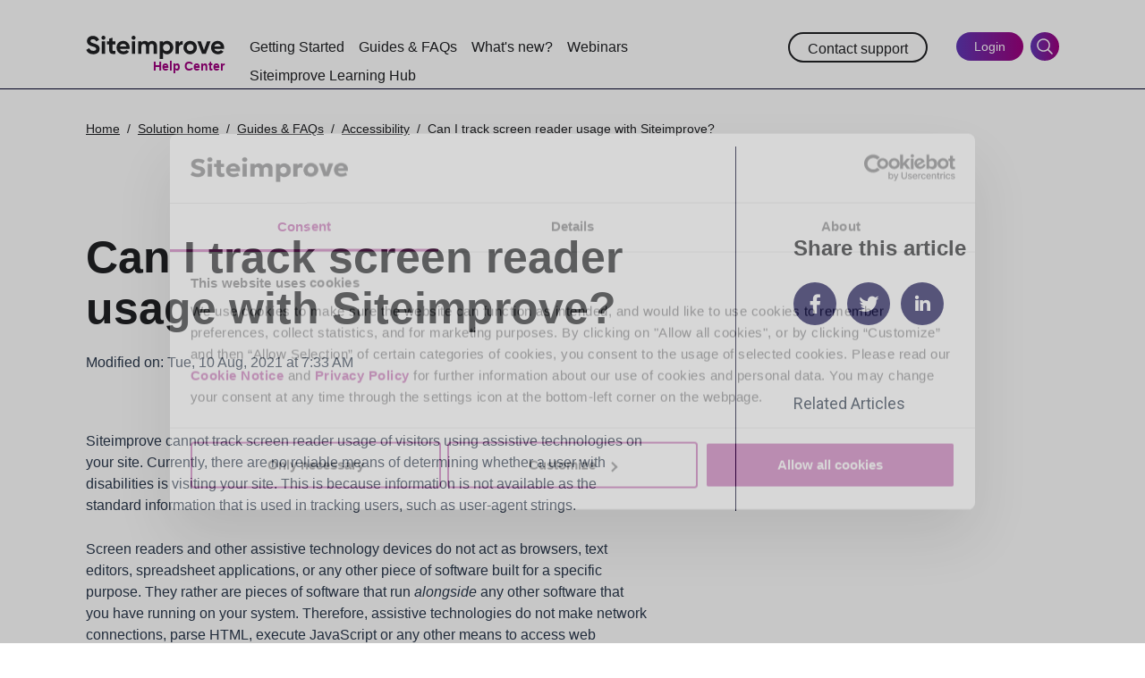

--- FILE ---
content_type: text/html; charset=utf-8
request_url: https://help.siteimprove.com/support/solutions/articles/80000447984-can-i-track-screen-reader-usage-with-siteimprove-
body_size: 13651
content:
<!DOCTYPE html>
       
        <!--[if lt IE 7]><html class="no-js ie6 dew-dsm-theme " lang="en" dir="ltr" data-date-format="non_us"><![endif]-->       
        <!--[if IE 7]><html class="no-js ie7 dew-dsm-theme " lang="en" dir="ltr" data-date-format="non_us"><![endif]-->       
        <!--[if IE 8]><html class="no-js ie8 dew-dsm-theme " lang="en" dir="ltr" data-date-format="non_us"><![endif]-->       
        <!--[if IE 9]><html class="no-js ie9 dew-dsm-theme " lang="en" dir="ltr" data-date-format="non_us"><![endif]-->       
        <!--[if IE 10]><html class="no-js ie10 dew-dsm-theme " lang="en" dir="ltr" data-date-format="non_us"><![endif]-->       
        <!--[if (gt IE 10)|!(IE)]><!--><html class="no-js  dew-dsm-theme " lang="en" dir="ltr" data-date-format="non_us"><!--<![endif]-->
	<head>
		
		<title> Siteimprove Help Center </title>

      <meta charset="utf-8" />
      <meta http-equiv="X-UA-Compatible" content="IE=edge,chrome=1" />
      <meta name="description" content= "" />
      <meta name="author" content= "" />
       <meta property="og:title" content="Can I track screen reader usage with Siteimprove?" />  <meta property="og:url" content="https://help.siteimprove.com/support/solutions/articles/80000447984-can-i-track-screen-reader-usage-with-siteimprove-" />  <meta property="og:description" content=" Siteimprove cannot track screen reader usage of visitors using assistive&amp;amp;nbsp;technologies&amp;amp;nbsp;on your site. Currently, there are no reliable means of determining whether a user with disabilities is visiting your site. This is because informatio..." />  <meta property="og:image" content="https://s3.eu-central-1.amazonaws.com/euc-cdn.freshdesk.com/data/helpdesk/attachments/production/80016561802/logo/fQa6Jwl2asnkuumhvMNriQ5PYJqPFylf6g.png?X-Amz-Algorithm=AWS4-HMAC-SHA256&amp;amp;X-Amz-Credential=AKIAS6FNSMY2XLZULJPI%2F20260113%2Feu-central-1%2Fs3%2Faws4_request&amp;amp;X-Amz-Date=20260113T231916Z&amp;amp;X-Amz-Expires=604800&amp;amp;X-Amz-SignedHeaders=host&amp;amp;X-Amz-Signature=fc8fa20c692fe29aab99646e56f0740957f9304d47265943277f8dee5e40e97f" />  <meta property="og:site_name" content="Siteimprove" />  <meta property="og:type" content="article" />  <meta name="twitter:title" content="Can I track screen reader usage with Siteimprove?" />  <meta name="twitter:url" content="https://help.siteimprove.com/support/solutions/articles/80000447984-can-i-track-screen-reader-usage-with-siteimprove-" />  <meta name="twitter:description" content=" Siteimprove cannot track screen reader usage of visitors using assistive&amp;amp;nbsp;technologies&amp;amp;nbsp;on your site. Currently, there are no reliable means of determining whether a user with disabilities is visiting your site. This is because informatio..." />  <meta name="twitter:image" content="https://s3.eu-central-1.amazonaws.com/euc-cdn.freshdesk.com/data/helpdesk/attachments/production/80016561802/logo/fQa6Jwl2asnkuumhvMNriQ5PYJqPFylf6g.png?X-Amz-Algorithm=AWS4-HMAC-SHA256&amp;amp;X-Amz-Credential=AKIAS6FNSMY2XLZULJPI%2F20260113%2Feu-central-1%2Fs3%2Faws4_request&amp;amp;X-Amz-Date=20260113T231916Z&amp;amp;X-Amz-Expires=604800&amp;amp;X-Amz-SignedHeaders=host&amp;amp;X-Amz-Signature=fc8fa20c692fe29aab99646e56f0740957f9304d47265943277f8dee5e40e97f" />  <meta name="twitter:card" content="summary" />  <meta name="keywords" content="accessibility, screen_reader, assistive_technology, screen reader, Answer_Bot_include, A11Y_6_months_review" />  <link rel="canonical" href="https://help.siteimprove.com/support/solutions/articles/80000447984-can-i-track-screen-reader-usage-with-siteimprove-" /> 
<meta http-equiv="Content-Security-Policy" content="default-src 'self' *.siteimprove.com *.siteimproveanalytics.com *.siteimproveanalytics.io; style-src 'self' 'unsafe-inline' *.freshdesk.com fonts.googleapis.com wchat.eu.freshchat.com tags.srv.stackadapt.com; img-src 'self' https: data: blob: siteimprove.com *.siteimprove.com *.siteimproveanalytics.com *.siteimproveanalytics.io pardot-marketing-bucket.s3.eu-central-1.amazonaws.com s3.eu-central-1.amazonaws.com b.6sc.co px.ads.linkedin.com www.google.com www.google.co.uk www.facebook.com bat.bing.com; font-src 'self' siteimprove.com *.siteimprove.com pardot-marketing-bucket.s3.eu-central-1.amazonaws.com fonts.gstatic.com *.freshdesk.com *.freshworks.com fonts.googleapis.com/css *.freshchat.com/; frame-src https: wchat.eu.freshchat.com consentcdn.cookiebot.com *.eu.webpush.freshchat.com www.facebook.com play.vidyard.com; connect-src www.google.com region1.analytics.google.com googleads.g.doubleclick.net consentcdn.cookiebot.com ipv6.6sc.co js.zi-scripts.com tags.srv.stackadapt.com ws.zoominfo.com secure.adnxs.com help.siteimprove.com siteimprove.freshdesk.com bat.bing.net n.clarity.ms; script-src 'self' 'unsafe-inline' 'unsafe-eval' *.siteimprove.com siteimproveanalytics.com *.siteimproveanalytics.com *.siteimproveanalytics.io wchat.eu.freshchat.com *.freshdesk.com *.freshworks.com https://s3.amazonaws.com/assets.freshdesk.com/ https://s3.amazonaws.com/cdn.freshdesk.com play.vidyard.com www.googletagmanager.com consentcdn.cookiebot.com consent.cookiebot.com snap.licdn.com j.6sc.co googleads.g.doubleclick.net pi.pardot.com connect.facebook.net tracking.g2crowd.com js.zi-scripts.com bat.bing.com tags.srv.stackadapt.com https://www.google.com/recaptcha/api.js https://www.recaptcha.net/recaptcha/ https://www.gstatic.com/recaptcha/ https://www.google.com/recaptcha/enterprise.js https://www.google-analytics.com/analytics.js https://static.freshdev.io/fdk/2.0/assets/fresh_parent.js https://s3.amazonaws.com/assets.freshdesk.com/widget/freshwidget.js https://www.dropbox.com/static/api/1/dropbox.js https://www.dropbox.com/static/api/2/dropins.js https://cdn.freshbots.ai/assets/share/js/freshbots.min.js https://cdn.euc-freshbots.ai/assets/share/js/freshbots.min.js https://cdn.in-freshbots.ai/assets/share/js/freshbots.min.js https://cdn.au-freshbots.ai/assets/share/js/freshbots.min.js https://www.clarity.ms/tag/uet/97184602 https://www.clarity.ms/s/0.8.9/clarity.js;">
<meta name="viewport" content="width=device-width, initial-scale=1.0" />
<meta name="format-detection" content="telephone=no" />
<meta name="google-site-verification" content="28U2lTJRYZoIwk-tZ7QBGysyLFFoCGQ76HfpY67bLX4" />

<link href="https://siteimprove.com/globalassets/media/rebrand2025/favicon/apple_favicon_180x180.png" rel="apple-touch-icon" sizes="180x180">
<link href="https://siteimprove.com/globalassets/media/rebrand2025/favicon/favicon_32x32.png" rel="icon" sizes="32x32" type="image/png">
<link href="https://siteimprove.com/globalassets/media/rebrand2025/favicon/favicon_16x16.png" rel="icon" sizes="16x16" type="image/png">
<link href="https://siteimprove.com/globalassets/media/rebrand2025/favicon/safari_favicon_90x90.png" rel="icon" type="image/png" sizes="90x90">
<link href="https://siteimprove.com/globalassets/media/rebrand2025/favicon/favicon_32x32.png" rel="shortcut icon">
<meta name="msapplication-TileColor" content="#141155">
<meta name="theme-color" content="#ffffff">
<link rel="preload" href="https://siteimprove.com/globalassets/media/rebrand2025/fonts/IBMPlexSans-Bold.woff2" as="font" type="font/woff2" crossorigin />
<link rel="preload" href="https://siteimprove.com/globalassets/media/rebrand2025/fonts/IBMPlexSans-Bold.woff" as="font" type="font/woff" crossorigin />
<link rel="preload" href="https://siteimprove.com/globalassets/media/rebrand2025/fonts/IBMPlexSans-Regular.woff2" as="font" type="font/woff2" crossorigin />
<link rel="preload" href="https://siteimprove.com/globalassets/media/rebrand2025/fonts/IBMPlexSans-Regular.woff" as="font" type="font/woff" crossorigin />
<style>
  @font-face{font-family:IBMPlexSansRegular;src:url(https://siteimprove.com/globalassets/media/rebrand2025/fonts/IBMPlexSans-Regular.woff2) format("woff2"),url(https://siteimprove.com/globalassets/media/rebrand2025/fonts/IBMPlexSans-Regular.woff) format("woff");font-style:normal;font-display:swap}
  @font-face{font-family:IBMPlexSansBold Bold;src:url(https://siteimprove.com/globalassets/media/rebrand2025/fonts/IBMPlexSans-Bold.woff2) format("woff2"),url(https://siteimprove.com/globalassets/media/rebrand2025/fonts/IBMPlexSans-Bold.woff) format("woff");font-style:normal;font-display:swap}
  @font-face { font-family: "icons"; font-weight: normal; font-style: normal; src: url("https://pardot-marketing-bucket.s3.eu-central-1.amazonaws.com/v8/fonts/help-center.eot"); src: url("https://pardot-marketing-bucket.s3.eu-central-1.amazonaws.com/v8/fonts/help-center.eot?#iefix") format("embedded-opentype"), url("https://pardot-marketing-bucket.s3.eu-central-1.amazonaws.com/v8/fonts/help-center.woff2") format("woff2"), url("https://pardot-marketing-bucket.s3.eu-central-1.amazonaws.com/v8/fonts/help-center.woff") format("woff"), url("https://pardot-marketing-bucket.s3.eu-central-1.amazonaws.com/v8/fonts/help-center.ttf") format("truetype"), url("https://pardot-marketing-bucket.s3.eu-central-1.amazonaws.com/v8/fonts/help-center.svg#font") format("svg"); }
  @media screen and (-webkit-min-device-pixel-ratio:0) { @font-face { font-family: "help center"; src: url("https://pardot-marketing-bucket.s3.eu-central-1.amazonaws.com/v8/fonts/help-center.svg#help-center") format("svg"); } }
</style>
<style type="text/css" media="print">
  div#fc_frame.fc-widget-normal,
  iframe#fc_widget,
  #related_articles,
  .share-widget {
    display: none !important;
  }
</style>
		
		<!-- Adding meta tag for CSRF token -->
		<meta name="csrf-param" content="authenticity_token" />
<meta name="csrf-token" content="2ZB14sEx9pluKfZq+Bcx11Xu5Exl5a++K7yhHYNksNmyvLPDhZEPtwpmmYGiJw+Kimf9C78IYLp3SHonziAwOw==" />
		<!-- End meta tag for CSRF token -->
		
		<!-- Fav icon for portal -->
		<link rel='shortcut icon' href='https://s3.eu-central-1.amazonaws.com/euc-cdn.freshdesk.com/data/helpdesk/attachments/production/80503588701/fav_icon/eJeKd3dpaV-cvDIT5e1dycF_sGbb-1oyLQ.png' />

		<!-- Base stylesheet -->
 
		<link rel="stylesheet" media="print" href="https://euc-assets3.freshdesk.com/assets/cdn/portal_print-6e04b27f27ab27faab81f917d275d593fa892ce13150854024baaf983b3f4326.css" />
	  		<link rel="stylesheet" media="screen" href="https://euc-assets7.freshdesk.com/assets/cdn/falcon_portal_utils-a58414d6bc8bc6ca4d78f5b3f76522e4970de435e68a5a2fedcda0db58f21600.css" />	

		
		<!-- Theme stylesheet -->

		<link href="/support/theme.css?v=3&amp;d=1766085358" media="screen" rel="stylesheet" type="text/css">

		<!-- Google font url if present -->
		<link href='https://fonts.googleapis.com/css?family=Roboto:regular,italic,500,700,700italic' rel='stylesheet' type='text/css' nonce='kyDSNlWNkkSRY9J9BmefNg=='>

		<!-- Including default portal based script framework at the top -->
		<script src="https://euc-assets1.freshdesk.com/assets/cdn/portal_head_v2-d07ff5985065d4b2f2826fdbbaef7df41eb75e17b915635bf0413a6bc12fd7b7.js"></script>
		<!-- Including syntexhighlighter for portal -->
		<script src="https://euc-assets9.freshdesk.com/assets/cdn/prism-841b9ba9ca7f9e1bc3cdfdd4583524f65913717a3ab77714a45dd2921531a402.js"></script>

		

		<!-- Access portal settings information via javascript -->
		 <script type="text/javascript">     var portal = {"language":"en","name":"Siteimprove","contact_info":"","current_page_name":"article_view","current_tab":"solutions","vault_service":{"url":"https://vault-service-eu.freshworks.com/data","max_try":2,"product_name":"fd"},"current_account_id":1779101,"preferences":{"bg_color":"#f4f5f6","header_color":"#ffffff","help_center_color":"#f4f5f6","footer_color":"#202124","tab_color":"#ffffff","tab_hover_color":"#1b4ea1","btn_background":"#ffffff","btn_primary_background":"#26227c","base_font":"Roboto","text_color":"#202124","headings_font":"Roboto","headings_color":"#202124","link_color":"#0206fe","link_color_hover":"#0a399e","input_focus_ring_color":"#1b4ea1","non_responsive":"true","personalized_articles":true},"image_placeholders":{"spacer":"https://euc-assets4.freshdesk.com/assets/misc/spacer.gif","profile_thumb":"https://euc-assets7.freshdesk.com/assets/misc/profile_blank_thumb-4a7b26415585aebbd79863bd5497100b1ea52bab8df8db7a1aecae4da879fd96.jpg","profile_medium":"https://euc-assets2.freshdesk.com/assets/misc/profile_blank_medium-1dfbfbae68bb67de0258044a99f62e94144f1cc34efeea73e3fb85fe51bc1a2c.jpg"},"falcon_portal_theme":true,"current_object_id":80000447984};     var attachment_size = 20;     var blocked_extensions = "";     var allowed_extensions = "";     var store = { 
        ticket: {},
        portalLaunchParty: {} };    store.portalLaunchParty.ticketFragmentsEnabled = false;    store.pod = "eu-central-1";    store.region = "EU"; </script> 


			    <script src="https://wchat.eu.freshchat.com/js/widget.js" nonce="kyDSNlWNkkSRY9J9BmefNg=="></script>

	</head>
	<body>
            	
		
		
		<div class="page-wrapper">
  
<header class="header-main">
  <noscript><iframe src="https://www.googletagmanager.com/ns.html?id=GTM-W56S73X" height="0" width="0" style="display:none;visibility:hidden" title="Google Tag Manager" aria-hidden="true"></iframe></noscript>
  <a class="vh f" href="#main">Skip to main content</a>
  <div class="header-main__wrap">
    <a href="/support/home" class="logo">
      <svg xmlns="http://www.w3.org/2000/svg" xmlns:xlink="http://www.w3.org/1999/xlink" viewBox="0 0 490.2 82.7" xml:space="preserve" aria-label="Siteimprove">
        <g>
          <g>
            <path d="M0,50.4l10.6-6.2c2.3,5.9,6.7,9.6,14.5,9.6c7.5,0,10.1-3.2,10.1-6.7c0-4.7-4.2-6.5-13.6-9.2 c-9.6-2.8-19-6.8-19-18.8c0-11.9,9.9-18.7,20.7-18.7c10.4,0,18.3,5.3,22.5,14.1l-10.4,6c-2.3-4.8-5.7-8.1-12.1-8.1 c-5.2,0-8.3,2.7-8.3,6.3c0,3.9,2.4,5.9,12,8.8c10,3.2,20.6,6.5,20.6,19.4c0,11.8-9.5,19-22.9,19C11.9,66,3.4,59.8,0,50.4z" />
            <path d="M53.9,7.2C53.9,3.3,57.1,0,61,0c4,0,7.2,3.3,7.2,7.2S65,14.3,61,14.3C57.1,14.3,53.9,11.1,53.9,7.2z M55.2,19.7h11.6v45H55.2V19.7z" />
            <path d="M93,30.9v18.7c0,4.9,3.5,5,10.2,4.6v10.5c-16.3,1.8-21.8-3-21.8-15.1V30.9h-7.8V19.7h7.8v-9.1L93,7.1v12.6 h10.2v11.2C103.2,30.9,93,30.9,93,30.9z" />
            <path d="M132.5,55.5c4.5,0,8.1-1.9,10.1-4.5l9.4,5.4c-4.2,6.1-11,9.6-19.6,9.6c-15.1,0-24.7-10.4-24.7-23.8 s9.6-23.8,23.8-23.8c13.3,0,22.8,10.5,22.8,23.8c0,1.7-0.2,3.2-0.5,4.8h-33.9C121.5,52.9,126.4,55.5,132.5,55.5z M142.6,38 c-1.4-6.5-6.3-9.1-11.2-9.1c-6.2,0-10.4,3.3-11.8,9.1H142.6z" />
            <path d="M161,7.2c0-3.9,3.2-7.2,7.1-7.2c4,0,7.2,3.3,7.2,7.2s-3.2,7.1-7.2,7.1C164.2,14.3,161,11.1,161,7.2z M162.3,19.7h11.6v45h-11.6V19.7L162.3,19.7z" />
            <path d="M251.4,37v27.7h-11.6V37.8c0-5.3-2.7-8.6-7.6-8.6c-5.1,0-8.4,3.4-8.4,10.2v25.3h-11.6V37.8 c0-5.3-2.7-8.6-7.6-8.6c-5,0-8.5,3.4-8.5,10.2v25.3h-11.6v-45h11.6v4.8c2.5-3.8,6.8-6,12.5-6c5.6,0,9.7,2.3,12.2,6.5 c2.8-4.1,7.3-6.5,13.4-6.5C244.6,18.5,251.4,25.7,251.4,37z" />
            <path d="M309.5,42.2c0,13.4-9.9,23.8-22,23.8c-6.6,0-11.3-2.4-14.6-6.6v23.3h-11.6v-63h11.6V25 c3.2-4.1,8-6.6,14.6-6.6C299.5,18.5,309.5,28.8,309.5,42.2z M297.8,42.2c0-7.6-5.3-12.7-12.5-12.7c-7.1,0-12.4,5.1-12.4,12.7 s5.3,12.7,12.4,12.7C292.5,54.9,297.8,49.8,297.8,42.2z" />
            <path d="M342.9,18.8v13c-6-0.7-13.7,2-13.7,11.4v21.5h-11.6v-45h11.6v7.7C331.6,21.3,337.3,18.8,342.9,18.8z" />
            <path d="M345.6,42.2c0-13.4,10.5-23.8,23.8-23.8c13.2,0,23.9,10.4,23.9,23.8S382.6,66,369.4,66 C356.2,66,345.6,55.6,345.6,42.2z M381.7,42.2c0-7.3-5.3-12.4-12.2-12.4c-6.8,0-12.2,5.1-12.2,12.4s5.3,12.4,12.2,12.4 C376.3,54.6,381.7,49.5,381.7,42.2z" />
            <path d="M442.1,19.7l-17.1,45h-13.2l-17.1-45h12.8l10.9,31.5l11-31.5C429.4,19.7,442.1,19.7,442.1,19.7z" />
            <path d="M468.4,55.5c4.5,0,8.1-1.9,10.1-4.5l9.4,5.4c-4.2,6.1-11,9.6-19.6,9.6c-15.1,0-24.7-10.4-24.7-23.8 s9.6-23.8,23.8-23.8c13.3,0,22.8,10.5,22.8,23.8c0,1.7-0.2,3.2-0.5,4.8h-33.9C457.3,52.9,462.2,55.5,468.4,55.5z M478.4,38 c-1.4-6.5-6.3-9.1-11.2-9.1c-6.2,0-10.4,3.3-11.8,9.1H478.4z" />
          </g>
        </g>
      </svg>
      <span class="appname">Help Center</span>
    </a>
    <div class="nav-wrapper">
      <nav class="nav-main clear" aria-label="Main menu" data-module="navigation">
        <div class="nav-main__actions clear">
          <button class="btn btn-s nav-close toggle-mobile-nav">Close menu</button>
        </div>
        <ul class="nav-main__items clear">
          <li class="nav-main__item">
            <a href="/support/solutions/80000220153" class="nav-item">Getting Started</a>
          </li>
          <li class="nav-main__item">
            <a href="/support/solutions/80000220156" class="nav-item">Guides &amp; FAQs</a>
          </li>
          <li class="nav-main__item">
            <a href="/support/solutions/80000220157" class="nav-item">What's new?</a>
          </li>
          <li class="nav-main__item">
            <a href="/support/solutions/80000220155" class="nav-item">Webinars</a>
          </li>
          <li class="nav-main__item">
            <a href="/support/solutions/articles/80001188061-siteimprove-learning-hub" class="nav-item">Siteimprove Learning Hub</a>
          </li>
        </ul>
        <div class="cta-mobile clear">
          
            <a href="https://my2.siteimprove.com/app/Home/Support/1?SupportLink=https://help.siteimprove.com/support/home" class="btn btn-s cta">Login</a>
          
        </div>
        <ul class="service-menu-mobile clear">
          <li><a href="/support/tickets/new" class="service-menu__link">Contact support</a></li>
        </ul>
      </nav>
    </div>
    <div class="actions">
      <ul class="service-menu">
        <li><a href="/support/tickets/new" class="service-menu__link">Contact support</a></li>
      </ul>
      
        <a href="https://my2.siteimprove.com/app/Home/Support/1?SupportLink=https://help.siteimprove.com/support/home" class="btn btn-s cta">Login</a>
      
      
        <button class="btn btn-s btn-icon toggle-search" aria-label="Open search">
          <span class="ico" aria-hidden="true">
            <svg xmlns="http://www.w3.org/2000/svg" x="0px" y="0px" viewBox="0 0 30 30">
              <path d="M 13 3 C 7.4889971 3 3 7.4889971 3 13 C 3 18.511003 7.4889971 23 13 23 C 15.396508 23 17.597385 22.148986 19.322266 20.736328 L 25.292969 26.707031 A 1.0001 1.0001 0 1 0 26.707031 25.292969 L 20.736328 19.322266 C 22.148986 17.597385 23 15.396508 23 13 C 23 7.4889971 18.511003 3 13 3 z M 13 5 C 17.430123 5 21 8.5698774 21 13 C 21 17.430123 17.430123 21 13 21 C 8.5698774 21 5 17.430123 5 13 C 5 8.5698774 8.5698774 5 13 5 z"></path>
            </svg>
          </span>
        </button>
        <div class="header-search" data-module="search">
          <form class="hc-search-form print--remove" autocomplete="off" action="/support/search/solutions" id="hc-search-form" data-csrf-ignore="true">
	<div class="hc-search-input">
	<label for="support-search-input" class="hide">Enter your search term here...</label>
		<input placeholder="Enter your search term here..." type="text"
			name="term" class="special" value=""
            rel="page-search" data-max-matches="10" id="support-search-input">
	</div>
	<div class="hc-search-button">
		<button class="btn btn-primary" aria-label="Search" type="submit" autocomplete="off">
			<i class="mobile-icon-search hide-tablet"></i>
			<span class="hide-in-mobile">
				Search
			</span>
		</button>
	</div>
</form>
        </div>
      
      <button class="btn btn-s nav-open" aria-expanded="false" aria-label="Menu">Menu</button>
    </div>
  </div>
</header>


  <main id="main" class="content-main">
    
    <!-- Notification Messages -->
     <div class="alert alert-with-close notice hide" id="noticeajax"></div> 
    
      <div class="grid pt0 pb0">
  <div class="col col-12 pb0">
    <nav aria-label="breadcrumbs" class="crumbs">
      <ul>
        <li><a href="/support/home">Home</a></li>
        <li><a href="/support/solutions">Solution home</a></li>
        <li><a href="/support/solutions/80000220156">Guides &amp; FAQs</a></li>
        <li><a href="/support/solutions/folders/80000324160">Accessibility</a></li>
        <li>Can I track screen reader usage with Siteimprove?</li>
      </ul>
    </nav>
  </div>
</div>
<div class="grid grid-lines grid-columns" id="article-show-80000447984">
  <div class="grid grid-columns__content">
    <div class="col col-12">
      <h1 class="mb30">Can I track screen reader usage with Siteimprove?</h1>
      <div class="author clear">
        
        <p class="s">Modified on: Tue, 10 Aug, 2021 at  7:33 AM</p>
      </div>
    </div>
    <div class="col col-12 article">
      <p>Siteimprove cannot track screen reader usage of visitors using assistive&nbsp;technologies&nbsp;on your site. Currently, there are no reliable means of determining whether a user with disabilities is visiting your site. This is because information is not available as the standard information that is used in tracking users, such as user-agent strings.</p><br><p>Screen readers and other assistive technology devices do not act as browsers, text editors, spreadsheet applications, or any other piece of software built for a specific purpose. They rather are pieces of software that run <em>alongside</em> any other software that you have running on your&nbsp;system. Therefore, assistive technologies do not make network connections, parse HTML, execute JavaScript or any other means to access web content.<br><br>Instead, web browsers present a structured "accessibility tree" to the disabled users' operating system, which is then read by assistive technologies such as screen readers.&nbsp;This means that a website's tracking code can never detect what devices are used to interpret an&nbsp;operating system's accessibility tree, because this happens as a "post-processing" step after the browser has downloaded the content from the Internet.</p><br><p>&nbsp;</p>
    </div>
    
    <div class="col col-12">
      <div class="vote">
        <p class="article-vote" id="voting-container" 
											data-user-id="" 
											data-article-id="80000447984"
											data-language="en">
										Did you find it helpful?<span data-href="/support/solutions/articles/80000447984/thumbs_up" class="vote-up a-link" id="article_thumbs_up" 
									data-remote="true" data-method="put" data-update="#voting-container" 
									data-user-id=""
									data-article-id="80000447984"
									data-language="en"
									data-update-with-message="Glad we could be helpful. Thanks for the feedback.">
								Yes</span><span class="vote-down-container"><span data-href="/support/solutions/articles/80000447984/thumbs_down" class="vote-down a-link" id="article_thumbs_down" 
									data-remote="true" data-method="put" data-update="#vote-feedback-form" 
									data-user-id=""
									data-article-id="80000447984"
									data-language="en"
									data-hide-dom="#voting-container" data-show-dom="#vote-feedback-container">
								No</span></span></p><a class="hide a-link" id="vote-feedback-form-link" data-hide-dom="#vote-feedback-form-link" data-show-dom="#vote-feedback-container">Send feedback</a><div id="vote-feedback-container"class="hide">	<div class="lead">Sorry we couldn't be helpful. Help us improve this article with your feedback.</div>	<div id="vote-feedback-form">		<div class="sloading loading-small loading-block"></div>	</div></div>
      </div>
    </div>
  </div>
  <aside class="grid grid-columns__sidebar">
    <div class="col col-12">
      <div class="w100 share-widget txt-c clear">
        <h2 class="h3">Share this article</h2>
        <a class="share facebook ico-facebook-f" href=""><span class="vh">Share on Facebook</span></a>
        <a class="share twitter ico-twitter-squared" href=""><span class="vh">Share on Twitter</span></a>
        <a class="share linkedin ico-linkedin-2" href=""><span class="vh">Share on LinkedIn</span></a>
      </div>
    </div>
    <div class="col col-12">
      <div id="related_articles"><div class="cs-g-c"><section class="article-list"><h3 class="list-lead">Related Articles</h3><ul rel="remote" 
			data-remote-url="/support/search/articles/80000447984/related_articles?container=related_articles&limit=10" 
			id="related-article-list"></ul></section></div></div>
    </div>
  </aside>
</div>
    
  </main>
  
<footer class="footer-main">
  <div class="grid">
	<div class="col col-12 col-nest footer-main__end">
      <div class="col col-12 footer-main__legal">
      	<ul>
          <li><a href="https://www.siteimprove.com/privacy/">Privacy</a></li>
          <li><a href="https://www.siteimprove.com/vpat/">VPAT</a></li>
          <li><a href="https://www.siteimprove.com/legal/">Legal</a></li>
          <li><a href="https://www.siteimprove.com/accessibility-statement/">Accessibility Statement</a></li>
        </ul>
        <p class="s clear">Siteimprove is a registered trademark of Siteimprove A/S - All rights reserved. 2025</p>
      </div>
	</div>
  </div>
</footer>

  <script>var iso_lang = 'en-US';</script>
  <!--[if lt IE 9]><script src="https://s3.eu-central-1.amazonaws.com/pardot-marketing-bucket/js/html5shiv.min.js"></script><![endif]-->
  <script type="text/javascript">
    function downloadJSAtOnload() {
      $ = jQuery;
      (function (w, d, s, l, i) { w[l] = w[l] || []; w[l].push({ 'gtm.start': new Date().getTime(), event: 'gtm.js' }); var f = d.getElementsByTagName(s)[0], j = d.createElement(s), dl = l != 'dataLayer' ? '&l=' + l : ''; j.async = true; j.src = 'https://www.googletagmanager.com/gtm.js?id=' + i + dl; f.parentNode.insertBefore(j, f); })(window, document, 'script', 'dataLayer', 'GTM-W56S73X');
    }
    if (window.addEventListener)
      window.addEventListener("load", downloadJSAtOnload, false);
    else if (window.attachEvent)
      window.attachEvent("onload", downloadJSAtOnload);
    else window.onload = downloadJSAtOnload;
  </script>
  <script>
    //console.log("about to get to jquery");
	jQuery(document).ready(function(){
      //console.log("jquery is ready");
      jQuery('.accordion').attr({'role':'tablist','aria-multiselectable':!0});jQuery('.accordion button').each(function(){var $this=jQuery(this),$panel=$this.next('.accordion__panel'),id=$this.attr('id'),open=$this.attr('data-state')!=undefined?!0:!1;$this.attr({'aria-controls':'panel-'+id,'aria-expanded':open?!0:!1,'aria-selected':open?!0:!1,'role':'tab'});$panel.attr({'id':'panel-'+id,'aria-labelledby':id,'aria-hidden':open?!1:!0,'role':'tabpanel'})});jQuery('.accordion button[role="tab"]').on('click',function(e){e.preventDefault();var $button=jQuery(this),$panel=jQuery('#'+$button.attr('aria-controls'))
	  if($button.attr('aria-expanded')==='false'){$button.attr('aria-expanded','true');$panel.attr('aria-hidden','false')}else{$button.attr('aria-expanded','false');$panel.attr('aria-hidden','true')}});jQuery('.accordion button[role="tab"]').on('focus',function(e){jQuery(this).attr('aria-selected','true')});jQuery('.accordion button[role="tab"]').on('blur',function(e){jQuery(this).attr('aria-selected','false')})
  	  jQuery('select').each(function(){if(!jQuery(this).parent().hasClass('select')){jQuery(this).wrap('<div class="select"/>');}});
      var $button;
      function closeSearch(){jQuery("header.header-main .header-search").removeClass("open"),jQuery("header.header-main .toggle-search").focus(),jQuery('header.header-main .header-search input[type="text"]').val(""),jQuery(document).off("keyup.search"),jQuery("html").unbind("click.search-panel")}function closeMobileNav(){jQuery("body").removeClass("oh"),jQuery(".nav-wrapper").removeClass("open"),$button.attr("aria-expanded",!1).focus(),jQuery(document).off("keydown.mm")}jQuery("header.header-main .toggle-search").on("click",(function(e){e.preventDefault();jQuery("body");var a=jQuery(".header-search"),t=jQuery('input[type="text"]',a);!!a.hasClass("open")?closeSearch():(a.addClass("open"),setTimeout((function(){t.focus()}),200),jQuery(document).on("keyup.search",(function(e){27==e.keyCode&&closeSearch()})),jQuery("html").bind("click.search-panel",(function(e){0==$(e.target).closest(".header-search").length&&0==$(e.target).closest("button.toggle-search").length&&closeSearch()})))})),jQuery("header.header-main .nav-open").on("click",(function(e){e.preventDefault();var a=jQuery("body"),t=jQuery(".nav-wrapper");$button=$(this),setTimeout((function(){a.addClass("oh"),t.addClass("open"),$button.attr("aria-expanded",!0),jQuery(".nav-close",t).focus()}),0),jQuery(document).on("keydown.mm",(function(e){if(27===e.keyCode&&(closeMobileNav(),e.preventDefault()),9===e.keyCode){var a=t.find("*").filter("a[href], area[href], input:not([type='hidden']):not([disabled]), select:not([disabled]), textarea:not([disabled]), button:not([disabled]), iframe, object, embed, *[contenteditable]").filter(":visible"),n=$(document.activeElement),r=a.length,o=a.index(n);e.shiftKey||o!=r-1||(a.get(0).focus(),e.preventDefault()),e.shiftKey&&0==o&&(a.get(r-1).focus(),e.preventDefault())}}))})),jQuery("header.header-main .nav-close").on("click",(function(e){closeMobileNav()}));
      jQuery(".btn-menu .btn").on("click",(function(e){e.preventDefault();var n=$(this),t=n.next(),a=!!n.hasClass("open");jQuery(".btn-menu .btn").not(n).removeClass("open").attr("aria-expanded","false"),jQuery(".btn-menu .btn-menu__options").not(t).removeClass("open"),a?(t.removeClass("open"),n.removeClass("open").attr("aria-expanded","false"),jQuery("html").unbind("click.btn-menu")):(t.addClass("open"),n.addClass("open").attr("aria-expanded","true"),jQuery("html").bind("click.btn-menu",(function(e){0==$(e.target).closest(".btn-menu .btn").length&&0==$(e.target).closest(".btn-menu .btn-menu__options").length&&(jQuery(".btn-menu .btn").removeClass("open").attr("aria-expanded","false"),jQuery(".btn-menu .btn-menu__options").removeClass("open"))})))}));
      jQuery('body').on('click','.share.ico-facebook-f, .share.facebook', facebookShare);
      jQuery('body').on('click','.share.ico-twitter-squared, .share.twitter', twitterShare);
      jQuery('body').on('click','.share.ico-linkedin-2, .share.linkedin', linkedInShare);
	  
      var windowLocation=window.location.href;
      function facebookShare(){
        return window.open("https://www.facebook.com/sharer/sharer.php?u="+windowLocation,"facebookWindow","height=380,width=660,resizable=0,toolbar=0,menubar=0,status=0,location=0,scrollbars=0"),!1
      }
      function twitterShare(){
        var t = "";
        if(jQuery("h1").length>0)
          t=encodeURIComponent(jQuery("h1").text());
        else 
          t=encodeURIComponent(jQuery(document).find("title").text());
        return window.open("http://twitter.com/intent/tweet?text="+t+" "+windowLocation,"twitterWindow","height=380,width=660,resizable=0,toolbar=0,menubar=0,status=0,location=0,scrollbars=0"),!1
      }
      function linkedInShare(){
        var t = "";
        if(jQuery("h1").length>0)
          t=encodeURIComponent(jQuery("h1").text());
        else 
          t=encodeURIComponent(jQuery(document).find("title").text());
        return window.open("http://www.linkedin.com/shareArticle?mini=true&url="+windowLocation+"&title="+t,"linkedInWindow","height=480,width=660,resizable=0,toolbar=0,menubar=0,status=0,location=0,scrollbars=0"),!1
      }
      manageTables();
      if(jQuery('#related_articles ul li').length < 1){
        //jQuery('#related_articles').remove();
      }
	});
    
	function manageTables(){
	  jQuery('.article table').each(function(){
	    if(!jQuery(this).hasClass('nojs')){

          var jQuerythis = jQuery(this),
            headertext = [],
            jQueryheaders = jQuery('th',jQuerythis),
            jQuerytablerows = jQuery('tr',jQuerythis);

          jQuerythis.addClass('mq');

          jQueryheaders.each(function(){
            headertext.push(jQuery(this).text());
          });

          jQuerytablerows.each(function(){
            jQuery('td',this).each(function(i,td){
              jQuery(this).attr('data-th', headertext[i]);
            });
          });
        }
      });
    }
    
    /* Vote */
    jQuery('.vote .vote-down').on('click',function(){
      jQuery('#vote-feedback-container').removeClass('hide');
      setTimeout(function(){
        jQuery('.vote form a.btn').addClass('ml15');
      },200);
    });
  </script>
  <script async src="https://play.vidyard.com/embed/v4.js"></script>
  <script>
    function vidyardIframeCode (uuid) {
      var srcPath = '//play.vidyard.com/' + uuid;
      return '<iframe class="vidyard_iframe" src="' + srcPath + '" width="640" height="360" scrolling="no" frameborder="0" allowtransparency="true" allowfullscreen></iframe>';
    };
    document.querySelectorAll('.vidyard-player-embed').forEach(function(image){
      image.parentElement.innerHTML = vidyardIframeCode(image.dataset.uuid)
    });
  </script>

</div>



			<script src="https://euc-assets3.freshdesk.com/assets/cdn/portal_bottom_v2-0c46e51239eb9be50155d4f9085ae449b172fdeadbd7689610c8df59695744f0.js"></script>

		<script src="https://euc-assets2.freshdesk.com/assets/cdn/redactor-642f8cbfacb4c2762350a557838bbfaadec878d0d24e9a0d8dfe90b2533f0e5d.js"></script> 
		<script src="https://euc-assets6.freshdesk.com/assets/cdn/lang/en-4a75f878b88f0e355c2d9c4c8856e16e0e8e74807c9787aaba7ef13f18c8d691.js"></script>
		<!-- for i18n-js translations -->
  		<script src="https://euc-assets10.freshdesk.com/assets/cdn/i18n/portal/en-7dc3290616af9ea64cf8f4a01e81b2013d3f08333acedba4871235237937ee05.js"></script>
		<!-- Including default portal based script at the bottom -->
		<script nonce="kyDSNlWNkkSRY9J9BmefNg==">
//<![CDATA[
	
	jQuery(document).ready(function() {
					
		// Setting the locale for moment js
		moment.lang('en');

		var validation_meassages = {"required":"This field is required.","remote":"Please fix this field.","email":"Please enter a valid email address.","url":"Please enter a valid URL.","date":"Please enter a valid date.","dateISO":"Please enter a valid date ( ISO ).","number":"Please enter a valid number.","digits":"Please enter only digits.","creditcard":"Please enter a valid credit card number.","equalTo":"Please enter the same value again.","two_decimal_place_warning":"Value cannot have more than 2 decimal digits","select2_minimum_limit":"Please type %{char_count} or more letters","select2_maximum_limit":"You can only select %{limit} %{container}","maxlength":"Please enter no more than {0} characters.","minlength":"Please enter at least {0} characters.","rangelength":"Please enter a value between {0} and {1} characters long.","range":"Please enter a value between {0} and {1}.","max":"Please enter a value less than or equal to {0}.","min":"Please enter a value greater than or equal to {0}.","select2_maximum_limit_jq":"You can only select {0} {1}","facebook_limit_exceed":"Your Facebook reply was over 8000 characters. You'll have to be more clever.","messenger_limit_exceeded":"Oops! You have exceeded Messenger Platform's character limit. Please modify your response.","not_equal_to":"This element should not be equal to","email_address_invalid":"One or more email addresses are invalid.","twitter_limit_exceed":"Oops! You have exceeded Twitter's character limit. You'll have to modify your response.","password_does_not_match":"The passwords don't match. Please try again.","valid_hours":"Please enter a valid hours.","reply_limit_exceed":"Your reply was over 2000 characters. You'll have to be more clever.","url_format":"Invalid URL format","url_without_slash":"Please enter a valid URL without '/'","link_back_url":"Please enter a valid linkback URL","requester_validation":"Please enter a valid requester details or <a href=\"#\" id=\"add_requester_btn_proxy\">add new requester.</a>","agent_validation":"Please enter valid agent details","email_or_phone":"Please enter a Email or Phone Number","upload_mb_limit":"Upload exceeds the available 15MB limit","invalid_image":"Invalid image format","atleast_one_role":"At least one role is required for the agent","invalid_time":"Invalid time.","remote_fail":"Remote validation failed","trim_spaces":"Auto trim of leading & trailing whitespace","hex_color_invalid":"Please enter a valid hex color value.","name_duplication":"The name already exists.","invalid_value":"Invalid value","invalid_regex":"Invalid Regular Expression","same_folder":"Cannot move to the same folder.","maxlength_255":"Please enter less than 255 characters","decimal_digit_valid":"Value cannot have more than 2 decimal digits","atleast_one_field":"Please fill at least {0} of these fields.","atleast_one_portal":"Select atleast one portal.","custom_header":"Please type custom header in the format -  header : value","same_password":"Should be same as Password","select2_no_match":"No matching %{container} found","integration_no_match":"no matching data...","time":"Please enter a valid time","valid_contact":"Please add a valid contact","field_invalid":"This field is invalid","select_atleast_one":"Select at least one option.","ember_method_name_reserved":"This name is reserved and cannot be used. Please choose a different name."}	

		jQuery.extend(jQuery.validator.messages, validation_meassages );


		jQuery(".call_duration").each(function () {
			var format,time;
			if (jQuery(this).data("time") === undefined) { return; }
			if(jQuery(this).hasClass('freshcaller')){ return; }
			time = jQuery(this).data("time");
			if (time>=3600) {
			 format = "hh:mm:ss";
			} else {
				format = "mm:ss";
			}
			jQuery(this).html(time.toTime(format));
		});
	});

	// Shortcuts variables
	var Shortcuts = {"global":{"help":"?","save":"mod+return","cancel":"esc","search":"/","status_dialog":"mod+alt+return","save_cuctomization":"mod+shift+s"},"app_nav":{"dashboard":"g d","tickets":"g t","social":"g e","solutions":"g s","forums":"g f","customers":"g c","reports":"g r","admin":"g a","ticket_new":"g n","compose_email":"g m"},"pagination":{"previous":"alt+left","next":"alt+right","alt_previous":"j","alt_next":"k"},"ticket_list":{"ticket_show":"return","select":"x","select_all":"shift+x","search_view":"v","show_description":"space","unwatch":"w","delete":"#","pickup":"@","spam":"!","close":"~","silent_close":"alt+shift+`","undo":"z","reply":"r","forward":"f","add_note":"n","scenario":"s"},"ticket_detail":{"toggle_watcher":"w","reply":"r","forward":"f","add_note":"n","close":"~","silent_close":"alt+shift+`","add_time":"m","spam":"!","delete":"#","show_activities_toggle":"}","properties":"p","expand":"]","undo":"z","select_watcher":"shift+w","go_to_next":["j","down"],"go_to_previous":["k","up"],"scenario":"s","pickup":"@","collaboration":"d"},"social_stream":{"search":"s","go_to_next":["j","down"],"go_to_previous":["k","up"],"open_stream":["space","return"],"close":"esc","reply":"r","retweet":"shift+r"},"portal_customizations":{"preview":"mod+shift+p"},"discussions":{"toggle_following":"w","add_follower":"shift+w","reply_topic":"r"}};
	
	// Date formats
	var DATE_FORMATS = {"non_us":{"moment_date_with_week":"ddd, D MMM, YYYY","datepicker":"d M, yy","datepicker_escaped":"d M yy","datepicker_full_date":"D, d M, yy","mediumDate":"d MMM, yyyy"},"us":{"moment_date_with_week":"ddd, MMM D, YYYY","datepicker":"M d, yy","datepicker_escaped":"M d yy","datepicker_full_date":"D, M d, yy","mediumDate":"MMM d, yyyy"}};

	var lang = { 
		loadingText: "Please Wait...",
		viewAllTickets: "View all tickets"
	};


//]]>
</script> 

		

		<img src='/support/solutions/articles/80000447984-can-i-track-screen-reader-usage-with-siteimprove-/hit' alt='Article views count' aria-hidden='true'/>
		<script type="text/javascript">
     		I18n.defaultLocale = "en";
     		I18n.locale = "en";
		</script>
			  <script nonce="kyDSNlWNkkSRY9J9BmefNg==">
//<![CDATA[

    jQuery(document).ready(function() {
      window.fcWidget.init({
        token: "dfad7e73-e9cf-421e-b001-b9914257d772",
        host: "https://wchat.eu.freshchat.com",
        cspNonce: "kyDSNlWNkkSRY9J9BmefNg==",
          locale: "en",
          meta: {
            "fw_product": "freshdesk",
            "fw_product_acc_id": "1779101",
            "fw_group_id": "80000026202"
          },
          config: {"headerProperty":{"backgroundColor":"#02b875","backgroundImage":"https://public-data-cxbu-eu.freddybot.com/autofaq/66457089-2297-403a-9a30-c4bfdf57084d.png"}},
      });    
    });

//]]>
</script>
    	


		<!-- Include dynamic input field script for signup and profile pages (Mint theme) -->

	</body>
</html>


--- FILE ---
content_type: text/css; charset=utf-8
request_url: https://help.siteimprove.com/support/theme.css?v=3&d=1766085358
body_size: 26230
content:
.clearfix{*zoom:1}.clearfix:before,.clearfix:after{display:table;content:""}.clearfix:after{clear:both}.hide-text{font:0/0 a;color:transparent;text-shadow:none;background-color:transparent;border:0}input,select,textarea{font-family:Roboto,Helvetica,Arial,sans-serif;color:#183247}p{margin:0 0 10.9375px}p small{font-size:12px;color:#6f7c87}p big{font-size:inherit}.ui-widget,.ui-widget input,.ui-widget select,.ui-widget textarea,.ui-widget button{font-family:Roboto,Helvetica,Arial,sans-serif}.lead,.lead-small,.list-lead{line-height:28.4375px;font-size:18px;font-weight:200;color:inherit;font-family:Roboto,Helvetica,sans-serif}.lead b,.lead-small b,.list-lead b{font-weight:500}.links-inherit a,.list-lead a{font-size:16px;font-weight:600;letter-spacing:0.2px;font-family:Roboto,Helvetica,sans-serif;color:#202124}.links-inherit a:hover,.list-lead a:hover{color:#080809}.lead-small{font-size:13px}.list-lead{margin:10px 0}.no-results{color:#ccc;font-size:14px}.heading{font-family:Roboto,Helvetica,sans-serif;font-weight:normal;color:#202124}.light{font-weight:400}h1,h2,h3,h4,h5,h6{margin:0;text-rendering:optimizelegibility}h1 small,h2 small,h3 small,h4 small,h5 small,h6 small{font-weight:normal;color:#6f7c87}h1{font-size:28px;line-height:43.75px}h1 small{font-size:18px}h2{font-size:24px;line-height:26px}h2 small{font-size:16px}h3{font-size:20px;line-height:30.625px}h3 small{font-size:14px}h4,h5,h6{line-height:21.875px}h4{font-size:14px}h4 small{font-size:12px}h5{font-size:12px}h6{font-size:11px;color:#6f7c87;text-transform:uppercase}strong,b{font-weight:700}.page-header{padding-bottom:20.875px;margin:21.875px 0;border-bottom:1px solid #dcdcdc}.page-header h1{line-height:1}.intro{font-weight:200;margin-top:-6px;margin-bottom:0;font-size:14px;line-height:20px;color:#6f7c87}ul,ol{padding:0;margin:5px 0 5px 22px}ul ul,ul ol,ol ol,ol ul{margin-bottom:0}ul{list-style:disc}ol{list-style:decimal}li{line-height:21.875px}ul.unstyled,ol.unstyled{margin-left:0;list-style:none}ul.unstyled li,ol.unstyled li{padding:10px 4px;border-bottom:1px solid #DADFE3}ul.unstyled li a,ol.unstyled li a{font-size:14px;line-height:1.54;color:#183247;font-weight:600}ul.unstyled li a:hover,ol.unstyled li a:hover{color:#2753d7}.profile-edit-form.unstyled li{border-bottom:0;margin:0}dl{margin-bottom:21.875px}dt,dd{line-height:21.875px}dt{font-weight:bold;line-height:20.875px}dd{margin-left:10.9375px}.dl-horizontal dt{float:left;width:120px;clear:left;text-align:right;overflow:hidden;text-overflow:ellipsis;white-space:nowrap}.dl-horizontal dd{margin-left:130px}hr{margin:16.82692px 0;border:0;border-top:1px solid #dcdcdc;border-bottom:1px solid #fff}strong,.strong{font-weight:bold}em{font-style:italic}.muted{color:#6f7c87}abbr[title]{cursor:help;border-bottom:1px dotted #6f7c87}abbr.initialism{font-size:90%;text-transform:uppercase}blockquote{padding:0 0 0 15px;margin:0 0 21.875px;border-left:5px solid #dcdcdc}q:before,q:after,blockquote:before,blockquote:after{content:""}address{display:block;margin-bottom:21.875px;font-style:normal;line-height:21.875px}small{font-size:100%}cite{font-style:normal}.match{background-color:#fdfdb5}html,body{height:100%;width:100%;margin:0;padding:0}body{margin:0;font-family:Roboto,Helvetica,Arial,sans-serif;font-size:14px;line-height:21.875px;color:#202124;background-color:#f4f5f6;background-image:none;-webkit-font-feature-settings:"locl" 0;-moz-font-feature-settings:"locl" 0;-ms-font-feature-settings:"locl" 0;font-feature-settings:"locl" 0}a,.a-link{color:#0206fe;text-decoration:none}a:hover,.a-link:hover{color:#0a399e;text-decoration:underline}.a-link{cursor:pointer}*{-moz-box-sizing:border-box;-webkit-box-sizing:border-box;box-sizing:border-box}.page{*zoom:1;width:1140px;width:71.25rem;padding-left:10px;padding-left:.625rem;padding-right:10px;padding-right:.625rem;margin-left:auto;margin-right:auto;padding-top:10px;padding-bottom:10px;min-height:78%}.page:after{content:"";display:table;clear:both}.main{width:66%;margin:0;border:0;-moz-box-shadow:none;-webkit-box-shadow:none;box-shadow:none;border-radius:6px;border-bottom-right-radius:0;border-top-right-radius:0;float:left;border-right:1px solid #dadfe3;background-color:#fff}.sidebar{width:34%;float:left;-moz-box-shadow:none;-webkit-box-shadow:none;box-shadow:none;border-bottom-left-radius:0;border-top-left-radius:0;background-color:#f8f9fa;margin:0}.fc-portal-solution-home h2,.fc-community-sidebar h2,.fc-solution-home h2,.fc-community-content h2{margin-top:16px}.fc-article-show p{padding-top:4px;color:#202124}.sidebar #related_articles{display:none}.fc-community-sidebar p.intro,.fc-community-sidebar div a[href*="topics/new"]{display:none}.fc-community-sidebar .no-results a[href*="topics/new"]{display:inline-block;color:#2753d7}.export-custom-select{width:100%}.row-fluid{*zoom:1}.row-fluid:after{content:"";display:table;clear:both}.span1{width:7.22892%;float:left;margin-right:1.20482%;display:inline}.span2{width:15.66265%;float:left;margin-right:1.20482%;display:inline}.span3{width:24.09639%;float:left;margin-right:1.20482%;display:inline}.span4{width:32.53012%;float:left;margin-right:1.20482%;display:inline;margin-bottom:6px}.span5{width:40.96386%;float:left;margin-right:1.20482%;display:inline}.span6{width:49.39759%;float:left;margin-right:1.20482%;display:inline}.span7{width:57.83133%;float:left;margin-right:1.20482%;display:inline}.span8{width:66.26506%;float:left;margin-right:1.20482%;display:inline}.span9{width:74.6988%;float:left;margin-right:1.20482%;display:inline}.span10{width:83.13253%;float:left;margin-right:1.20482%;display:inline}.span11{width:91.56627%;float:left;margin-right:1.20482%;display:inline}.span12{width:100%;float:left;margin-right:1.20482%;display:inline}.omega{float:right;margin-right:0;*margin-left:-10px;display:inline;float:left;margin-right:0;display:inline}form{margin:0 0}fieldset{padding:0;margin:0;border:0}legend{display:block;width:100%;padding:0;margin-bottom:32.8125px;font-size:21px;line-height:43.75px;color:#9aa1a6;border:0;border-bottom:1px solid #e5e5e5}legend small{font-size:16.40625px;color:#6f7c87}label,input,button,select,textarea{font-size:14px;font-weight:normal;line-height:1.2}input,button,select,textarea{font-family:Roboto,Helvetica,Arial,sans-serif}label{display:block;margin-bottom:5px}select,textarea,input[type="text"],input[type="password"],input[type="datetime"],input[type="datetime-local"],input[type="date"],input[type="month"],input[type="time"],input[type="week"],input[type="number"],input[type="email"],input[type="url"],input[type="search"],input[type="tel"],input[type="color"],.uneditable-input{display:inline-block;padding:4px;margin-bottom:9px;font-size:14px;line-height:21.875px;color:#f8f9fa}select{font-size:12.6px}textarea,input[type="text"],input[type="password"],input[type="datetime"],input[type="datetime-local"],input[type="date"],input[type="month"],input[type="time"],input[type="week"],input[type="number"],input[type="email"],input[type="url"],input[type="search"],input[type="tel"],input[type="color"],.uneditable-input{background-color:#fff;border:1px solid #ccc;border-radius:3px;-moz-box-shadow:inset 0 1px 2px rgba(0,0,0,0.18);-webkit-box-shadow:inset 0 1px 2px rgba(0,0,0,0.18);box-shadow:inset 0 1px 2px rgba(0,0,0,0.18);-moz-transition:border linear 0.2s,box-shadow linear 0.2s;-o-transition:border linear 0.2s,box-shadow linear 0.2s;-webkit-transition:border linear 0.2s,box-shadow linear 0.2s;transition:border linear 0.2s,box-shadow linear 0.2s;height:40px;-moz-box-shadow:none;-webkit-box-shadow:none;box-shadow:none;color:#183247}textarea:focus,input[type="text"]:focus,input[type="password"]:focus,input[type="datetime"]:focus,input[type="datetime-local"]:focus,input[type="date"]:focus,input[type="month"]:focus,input[type="time"]:focus,input[type="week"]:focus,input[type="number"]:focus,input[type="email"]:focus,input[type="url"]:focus,input[type="search"]:focus,input[type="tel"]:focus,input[type="color"]:focus,.uneditable-input:focus{border-color:rgba(27,78,161,0.6);outline:0;outline:thin dotted \9;-moz-box-shadow:0px 0px 5px rgba(27,78,161,0.6);-webkit-box-shadow:0px 0px 5px rgba(27,78,161,0.6);box-shadow:0px 0px 5px rgba(27,78,161,0.6)}.checkbox.nested-child{padding-left:40px}textarea{height:auto}input[type="radio"],input[type="checkbox"]{margin:1px 0;*margin-top:0;line-height:normal;cursor:pointer}input[type="checkbox"]:before{width:12px;height:12px;border-radius:2px;top:-2px;left:0px;position:relative;background-color:#fff;content:'';display:inline-block;visibility:visible;border:1px solid #d3dbda}input[type="checkbox"]:checked:before{width:12px;height:12px;border-radius:2px;top:-2px;left:0px;position:relative;background-color:#02b875;content:'';display:inline-block;visibility:visible;border:1px solid #02b875}input[type="radio"]:checked:before{width:13px;height:13px;border-radius:15px;top:-2px;left:-1px;position:relative;background-color:#fff;content:'';display:inline-block;visibility:visible;border:1px solid #02b875}input[type="radio"]:before{width:13px;height:13px;border-radius:15px;top:-2px;left:-1px;position:relative;background-color:#fff;content:'';display:inline-block;visibility:visible;border:1px solid #DADFE3}input[type="radio"]:checked:after{width:3px;height:3px;border-radius:15px;top:-22px;right:-3px;position:relative;background-color:#02b875;content:'';display:inline-block;visibility:visible;border:2px solid #02b875}input[type="radio"]:after{content:'';display:inline-block;width:7px;height:3px}input[type="submit"],input[type="reset"],input[type="button"],input[type="radio"],input[type="checkbox"]{width:auto}input[type="submit"],input[type="reset"],input[type="button"],a.btn.btn-primary,button.btn-primary,.banner-nav a[href*="/login"],.redactor_btns_box .btn.btn-primary{width:auto;font-family:Roboto,Helvetica,sans-serif;border-radius:2px;background-color:#26227c;border:solid 1px #0d0c2c;background-image:none;font-size:12px;font-weight:600;letter-spacing:1.2px;text-shadow:none;text-transform:uppercase;-moz-box-shadow:none;-webkit-box-shadow:none;box-shadow:none;padding:5px 20px;color:#fff}input[type="submit"]:hover,input[type="reset"]:hover,input[type="button"]:hover,a.btn.btn-primary:hover,button.btn-primary:hover,.banner-nav a[href*="/login"]:hover,.redactor_btns_box .btn.btn-primary:hover{background-color:#2c2790;text-decoration:none;color:#fff}.banner-nav a[href*="/login"]{font-size:14px}.btn-signup{border:solid 1px #DADFE3;background-color:#fff;padding:5px 20px;border-radius:2px;text-transform:uppercase;font-family:Roboto,Helvetica,sans-serif;letter-spacing:1.2;color:#183247}.btn-signup:hover{background-color:#f2f2f2;text-decoration:none}.btn-small{border-radius:2px;background-color:#fff;border:solid 1px #b3b3b3;background-image:none;-moz-box-shadow:none;-webkit-box-shadow:none;box-shadow:none;font-family:Roboto,Helvetica,sans-serif;font-size:12px;font-weight:600;letter-spacing:1.2px;color:#183247;padding:5px 20px;text-transform:uppercase}.btn-small:hover{background-color:#f2f2f2}.uneditable-textarea{width:auto;height:auto}input[type="file"]{line-height:0}select{height:28px;*margin-top:4px;line-height:28px}.custom-select:focus{outline:0;border-color:rgba(27,78,161,0.6);box-shadow:0px 0px 5px rgba(27,78,161,0.6)}.input-date-field .ui-datepicker-trigger,.support-date-field .ui-datepicker-trigger{top:7px}select{width:220px;border:1px solid #DADFE3;height:40px;color:#183247;background-color:#fff}select[multiple],select[size]{height:auto}select:focus,input[type="file"]:focus,input[type="radio"]:focus,input[type="checkbox"]:focus{outline:thin dotted #333;outline:5px auto -webkit-focus-ring-color;outline-offset:-2px;outline:0;border-color:rgba(27,78,161,0.6);box-shadow:0px 0px 5px rgba(27,78,161,0.6)}.radio,.checkbox{min-height:18px;padding-left:20px}.radio input[type="radio"],.checkbox input[type="checkbox"]{float:left;margin-left:-18px;margin-top:3px}.radio input[type="radio"]:focus:before,.checkbox input[type="checkbox"]:focus:before{border-color:rgba(27,78,161,0.6);-moz-box-shadow:0px 0px 5px #1b4ea1;-webkit-box-shadow:0px 0px 5px #1b4ea1;box-shadow:0px 0px 5px #1b4ea1}.controls>.radio:first-child,.controls>.checkbox:first-child{padding-top:5px}.radio.inline,.checkbox.inline{display:inline-block;padding-top:5px;margin-bottom:0;vertical-align:middle}.radio.inline+.radio.inline,.checkbox.inline+.checkbox.inline{margin-left:10px}.input-mini{width:60px}.input-small{width:90px}.input-medium{width:150px}.input-large{width:210px}.input-xlarge{width:270px}.input-xxlarge{width:530px}input[class*="span"],select[class*="span"],textarea[class*="span"],.uneditable-input[class*="span"],.row-fluid input[class*="span"],.row-fluid select[class*="span"],.row-fluid textarea[class*="span"],.row-fluid .uneditable-input[class*="span"],.add-on[class*="span"]{float:none;margin-left:0}.input-append input[class*="span"],.input-append .uneditable-input[class*="span"],.input-prepend input[class*="span"],.input-prepend .uneditable-input[class*="span"],.row-fluid .input-prepend [class*="span"],.row-fluid .input-append [class*="span"],.add-on[class*="span"]{display:inline-block}input[disabled],select[disabled],textarea[disabled],input[readonly],select[readonly],textarea[readonly]{cursor:not-allowed;background-color:#dcdcdc;border-color:#ddd}input[type="radio"][disabled],input[type="checkbox"][disabled],input[type="radio"][readonly],input[type="checkbox"][readonly]{background-color:transparent}div.error{padding:5px 0 0}.control-group.warning-group>label,.control-group.warning-group .help-block,.control-group.warning-group .help-inline,.control-group.warning-group .error{color:#c09853}.control-group.warning-group .checkbox,.control-group.warning-group .radio,.control-group.warning-group input,.control-group.warning-group select,.control-group.warning-group textarea{color:#c09853;border-color:#c09853}.control-group.warning-group .checkbox:focus,.control-group.warning-group .radio:focus,.control-group.warning-group input:focus,.control-group.warning-group select:focus,.control-group.warning-group textarea:focus{border-color:#a47e3c;-moz-box-shadow:0 0 6px #dbc59e;-webkit-box-shadow:0 0 6px #dbc59e;box-shadow:0 0 6px #dbc59e}.control-group.warning-group .input-prepend .add-on,.control-group.warning-group .input-append .add-on{color:#c09853;background-color:#fcf8e3;border-color:#c09853}.control-group.error-group>label,.control-group.error-group .help-block,.control-group.error-group .help-inline,.control-group.error-group .error{color:#b94a48}.control-group.error-group .checkbox,.control-group.error-group .radio,.control-group.error-group input,.control-group.error-group select,.control-group.error-group textarea{color:#b94a48;border-color:#b94a48}.control-group.error-group .checkbox:focus,.control-group.error-group .radio:focus,.control-group.error-group input:focus,.control-group.error-group select:focus,.control-group.error-group textarea:focus{border-color:#953b39;-moz-box-shadow:0 0 6px #d59392;-webkit-box-shadow:0 0 6px #d59392;box-shadow:0 0 6px #d59392}.control-group.error-group .input-prepend .add-on,.control-group.error-group .input-append .add-on{color:#b94a48;background-color:#f2dede;border-color:#b94a48}.control-group.success-group>label,.control-group.success-group .help-block,.control-group.success-group .help-inline,.control-group.success-group .error{color:#468847}.control-group.success-group .checkbox,.control-group.success-group .radio,.control-group.success-group input,.control-group.success-group select,.control-group.success-group textarea{color:#468847;border-color:#468847}.control-group.success-group .checkbox:focus,.control-group.success-group .radio:focus,.control-group.success-group input:focus,.control-group.success-group select:focus,.control-group.success-group textarea:focus{border-color:#356635;-moz-box-shadow:0 0 6px #7aba7b;-webkit-box-shadow:0 0 6px #7aba7b;box-shadow:0 0 6px #7aba7b}.control-group.success-group .input-prepend .add-on,.control-group.success-group .input-append .add-on{color:#468847;background-color:#dff0d8;border-color:#468847}input:focus:required:invalid,textarea:focus:required:invalid,select:focus:required:invalid{color:#b94a48;border-color:#ee5f5b}input:focus:required:invalid:focus,textarea:focus:required:invalid:focus,select:focus:required:invalid:focus{border-color:#e9322d;-moz-box-shadow:0 0 6px #f8b9b7;-webkit-box-shadow:0 0 6px #f8b9b7;box-shadow:0 0 6px #f8b9b7}.form-actions{margin-top:10.9375px;padding-top:10.9375px;margin-bottom:21.875px;border-top:1px solid #e5e5e5;*zoom:1}.form-actions:before,.form-actions:after{display:table;content:""}.form-actions:after{clear:both}.uneditable-input{overflow:hidden;white-space:nowrap;cursor:not-allowed;background-color:#fff;border-color:#eee;-moz-box-shadow:inset 0 1px 2px rgba(0,0,0,0.025);-webkit-box-shadow:inset 0 1px 2px rgba(0,0,0,0.025);box-shadow:inset 0 1px 2px rgba(0,0,0,0.025)}.placeholder{color:#b2b2b2}input:-moz-placeholder{color:#b2b2b2}input:-ms-input-placeholder{color:#b2b2b2}input::-webkit-input-placeholder{color:#b2b2b2}[type="search"]{-webkit-appearance:textfield}.help-block,.help-inline{color:#f8f9fa}.help-block{display:block;margin-bottom:10.9375px}.help-inline{display:inline-block;*display:inline;*zoom:1;vertical-align:middle;padding-left:5px}.input-prepend,.input-append{margin-bottom:5px}.input-prepend input,.input-prepend select,.input-prepend .uneditable-input,.input-append input,.input-append select,.input-append .uneditable-input{position:relative;margin-bottom:0;*margin-left:0;margin-right:0;vertical-align:middle;border-radius:0 3px 3px 0}.input-prepend input:focus,.input-prepend select:focus,.input-prepend .uneditable-input:focus,.input-append input:focus,.input-append select:focus,.input-append .uneditable-input:focus{z-index:2}.input-prepend .uneditable-input,.input-append .uneditable-input{border-left-color:#ccc}.input-prepend .add-on,.input-append .add-on{display:inline-block;min-width:16px;padding:4px 5px;font-weight:normal;line-height:21.875px;text-align:center;text-shadow:0 1px 0 #fff;vertical-align:middle;border:1px solid #ccc}.input-prepend .add-on,.input-prepend .btn,.input-append .add-on,.input-append .btn{border-radius:0}.input-prepend .active,.input-append .active{background-color:#56fdc0;border-color:#02b875}.input-prepend .add-on,.input-prepend .btn{margin-right:-4px}.input-prepend input,.input-prepend .uneditable-input{border-left-width:0}.input-prepend .add-on:first-child,.input-prepend .btn:first-child{border-right-width:0;border-radius:3px 0 0 3px}.input-append input,.input-append select,.input-append .uneditable-input{border-radius:3px 0 0 3px}.input-append input,.input-append .uneditable-input{border-right-width:0}.input-append .uneditable-input{border-right-color:#ccc;border-left-color:#eee}.input-append .add-on:last-child,.input-append .btn:last-child{border-left-width:0;margin-left:-4px;border-radius:0 3px 3px 0}.input-prepend.input-append input,.input-prepend.input-append select,.input-prepend.input-append .uneditable-input{border-radius:0}.input-prepend.input-append .add-on:first-child,.input-prepend.input-append .btn:first-child{margin-right:-1px;border-radius:3px 0 0 3px}.input-prepend.input-append .add-on:last-child,.input-prepend.input-append .btn:last-child{margin-left:-1px;border-radius:0 3px 3px 0}.search-query{padding-right:14px;padding:4px \9;padding-left:14px;padding-left:4px \9;margin-bottom:0;border-radius:14px}.form-search input,.form-search textarea,.form-search select,.form-search .help-inline,.form-search .uneditable-input,.form-search .input-prepend,.form-search .input-append,.form-inline input,.form-inline textarea,.form-inline select,.form-inline .help-inline,.form-inline .uneditable-input,.form-inline .input-prepend,.form-inline .input-append,.form-portal input,.form-portal textarea,.form-portal select,.form-portal .help-inline,.form-portal .uneditable-input,.form-portal .input-prepend,.form-portal .input-append{display:inline-block;*display:inline;*zoom:1}.form-search .hide,.form-inline .hide,.form-portal .hide{display:none}.form-portal{margin-top:10px}.form-search label,.form-inline label{display:inline-block}.form-search .input-append,.form-inline .input-append,.form-search .input-prepend,.form-inline .input-prepend{margin-bottom:0}.form-search .radio,.form-search .checkbox,.form-inline .radio,.form-inline .checkbox{padding-left:0;margin-bottom:0;vertical-align:middle}.form-search .radio input[type="radio"],.form-search .checkbox input[type="checkbox"],.form-inline .radio input[type="radio"],.form-inline .checkbox input[type="checkbox"]{float:left;margin-right:3px;margin-left:0}.control-group{margin-bottom:16px}legend+.control-group{margin-top:21.875px;-webkit-margin-top-collapse:separate}input.special{border-radius:6px;border-color:#8c8c8c;font-size:16px;margin-bottom:0;margin-right:0;padding:6px 10px;-moz-box-shadow:none;-webkit-box-shadow:none;box-shadow:none}label.required:after{content:"*";color:#d00;font-size:16.8px;font-weight:bold;position:relative;top:4px;margin-left:5px}.ticket-form .nested_field .level_2,.ticket-form .nested_field .level_3,.ticket-form .control-tabbed-border,.form-portal .nested_field .level_2,.form-portal .nested_field .level_3,.form-portal .control-tabbed-border,.edit_helpdesk_ticket .nested_field .level_2,.edit_helpdesk_ticket .nested_field .level_3,.edit_helpdesk_ticket .control-tabbed-border{display:none;border-left:1px dotted #333;padding-left:15px;padding-top:15px}.company_container{border-left:1px dotted #333;margin-bottom:5px}.company_label{padding:0px 0px 21px 18px;margin-top:17px}.company_div{padding-top:20px}.cc-emails{*zoom:1;margin-top:6px}.cc-emails:before,.cc-emails:after{display:table;content:""}.cc-emails:after{clear:both}.cc-emails .cc-label,.cc-emails input[type=text]{float:left}.cc-emails .cc-label{width:10%;border:1px solid #ccc;border-right:0;border-top-left-radius:3px;border-bottom-left-radius:3px;background-color:#f8f8f8;height:30.875px;min-width:16px;padding:4px 5px;font-weight:normal;line-height:21.875px;text-align:center;text-shadow:0 1px 0 #fff;vertical-align:middle}.cc-emails input[type=text]{width:90%;border-radius:0 3px 3px 0;border-left-width:0}.cc-emails .select2-container{width:90%}.cc-emails .select2-container .select2-choices{border-left-color:#efefef;border-top-left-radius:0;border-bottom-left-radius:0}.cc-emails .select2-input{height:26px}.cc-emails .select2-search-field input{height:26px}.cc-emails .select2-search-choice-close::after{top:-2px}.attachments-form{margin-top:5px;*zoom:1}.attachments-form:before,.attachments-form:after{display:table;content:""}.attachments-form:after{clear:both}.ticket-sidebar select,.ticket-sidebar textarea,.ticket-sidebar input[type="text"],.ticket-sidebar input[type="password"],.ticket-sidebar input[type="datetime"],.ticket-sidebar input[type="datetime-local"],.ticket-sidebar input[type="date"],.ticket-sidebar input[type="month"],.ticket-sidebar input[type="time"],.ticket-sidebar input[type="week"],.ticket-sidebar input[type="number"],.ticket-sidebar input[type="email"],.ticket-sidebar input[type="url"],.ticket-sidebar input[type="search"],.ticket-sidebar input[type="tel"],.ticket-sidebar input[type="color"],.ticket-sidebar .uneditable-input{width:100%}#errorExplanation h2,#errorExplanation p,.errorExplanation h2,.errorExplanation p{display:none}#errorExplanation ul,.errorExplanation ul{margin-bottom:0}#error_explanation h2,#error_explanation p,.error_explanation h2,.error_explanation p{display:none}#error_explanation ul,.error_explanation ul{margin-bottom:0}.select2-container .select2-choice{height:40px}.select2-container .select2-choice .select2-chosen{padding:6px}.select2-container .select2-choice abbr:after{top:7px}.select2-container .select2-choice .select2-arrow b:after{top:18px}#vote-feedback-form-link{color:#2753d7}.form-portal .control-group{margin-bottom:21.875px;*zoom:1}.form-portal .control-group:before,.form-portal .control-group:after{display:table;content:""}.form-portal .control-group:after{clear:both}.form-portal .control-label{float:left;width:140px;padding-top:4px}.form-portal .control-label a[data-toggle='tooltip'],.form-portal label.checkbox a[data-toggle='tooltip']{margin-left:4px}.form-portal .controls{*display:inline-block;*padding-left:20px;margin-left:160px;*margin-left:0}.form-portal .controls:first-child{*padding-left:160px}.form-portal .controls .disabled-field{padding-top:4px}.form-portal .help-block{margin-top:10.9375px;margin-bottom:0}.form-portal .form-actions{padding-left:160px}input,textarea{width:210px}.controls .dateClear{top:2px;position:absolute;right:9px;padding:5px;cursor:pointer}.controls .dateClear .ficon-cross:before{font-size:1.2em;color:#999999}.company_form_date+.dateClear{right:25px}.support-date-field input.date{width:100%}.support-date-field .dateClear{top:3px;position:absolute;right:9px;padding:5px;cursor:pointer}.support-date-field .dateClear .ficon-cross:before{font-size:1.2em;color:#999999}.form-portal .checkbox input[type="checkbox"],.ticket-form-sidebar .checkbox input[type="checkbox"]{margin-top:0px}.form-portal .checkbox input[type="checkbox"]:focus:before,.form-portal .checkbox input[type="checkbox"]:before,.ticket-form-sidebar .checkbox input[type="checkbox"]:focus:before,.ticket-form-sidebar .checkbox input[type="checkbox"]:before{top:2px}.form-portal .checkbox.required input[type="checkbox"],.ticket-form-sidebar .checkbox.required input[type="checkbox"]{margin-top:2px}.login-form .checkbox input[type="checkbox"]:before{top:-1px}.profile-edit-form .checkbox input[type="checkbox"]{margin-left:0px;margin-top:1px}.profile-edit-form .checkbox input[type="checkbox"]+label{margin-left:5px}.btn{display:inline-block;*display:inline;*zoom:1;padding:5px 15px;margin-bottom:0;font-size:14px;line-height:18px;*line-height:18px;color:#183247;text-align:center;text-shadow:0 1px 1px rgba(255,255,255,0.75);vertical-align:middle;cursor:pointer;position:relative;z-index:1;background-color:#fff;border:1px solid #b3b3b3;*border:0;border-bottom-color:#bfbfbf;border-radius:6px;*margin-left:.3em;-moz-box-shadow:inset 0 1px 0 rgba(255,255,255,0.2),0 1px 2px rgba(0,0,0,0.05);-webkit-box-shadow:inset 0 1px 0 rgba(255,255,255,0.2),0 1px 2px rgba(0,0,0,0.05);box-shadow:inset 0 1px 0 rgba(255,255,255,0.2),0 1px 2px rgba(0,0,0,0.05)}.btn:first-child{*margin-left:0}.btn:hover{color:#183247;text-decoration:none;background-color:#f2f2f2;-moz-transition:background-position .1s linear;-o-transition:background-position .1s linear;-webkit-transition:background-position .1s linear;transition:background-position .1s linear}.btn:focus{outline:thin dotted #333;outline:5px auto -webkit-focus-ring-color;outline-offset:-2px}.btn.active,.btn:active{background-color:#f3f5f7;background-image:none;outline:0;color:#183247}.btn.disabled,.btn[disabled]{cursor:default;background-color:#e6e6e6;background-image:none;filter:progid:DXImageTransform.Microsoft.Alpha(Opacity=65);opacity:.65;-moz-box-shadow:none;-webkit-box-shadow:none;box-shadow:none}.btn{border-radius:2px;background-color:#fff;border:solid 1px #b3b3b3;background-image:none;-moz-box-shadow:none;-webkit-box-shadow:none;box-shadow:none;font-family:Roboto,Helvetica,sans-serif;font-size:12px;font-weight:600;letter-spacing:1.2px;color:#183247;padding:5px 20px;text-transform:uppercase}.btn:hover{background-color:#f2f2f2}.redactor_btns_box .btn{border-radius:2px;background-color:#fff;border:solid 1px #d9d9d9;background-image:none;-moz-box-shadow:none;-webkit-box-shadow:none;box-shadow:none;font-family:Roboto,Helvetica,sans-serif;font-size:12px;font-weight:600;letter-spacing:1.2px;color:#183247;padding:5px 20px;text-transform:uppercase;margin-left:10px}.redactor_btns_box .btn:hover{background-color:#f2f2f2}.btn-large{padding:9px 14px;font-size:16px;line-height:normal;border-radius:5px}.btn-large [class^="icon-"]{margin-top:1px}.btn-small{padding:3px 16px;font-size:12px;line-height:20.875px;border-radius:4px}.btn-small [class^="icon-"]{margin-top:-1px}.list-lead .btn-small{border-radius:2px;background-color:#fff;border:solid 1px #DADFE3;-moz-box-shadow:none;-webkit-box-shadow:none;box-shadow:none;background-image:none;font-family:Roboto,Helvetica,sans-serif;font-size:12px;font-weight:600;letter-spacing:0.5px;color:#183247}.list-lead .btn-small:hover{background-color:#f3f5f7;color:#183247}.btn-mini{padding:2px 6px;font-size:12px;line-height:19.875px}.btn-mini [class^="icon-"]{margin-right:-3px;margin-left:-3px}.btn-quoted{padding:0 7px 0 8px;font-size:12px;line-height:0.8;height:17px;font-weight:bold;letter-spacing:0.1em;border-radius:3px}.btn-quoted:before{content:"..."}.btn.default-pic{padding:6px 6px 6px 8px}.dropdown-toggle.btn{padding:6px}.btn-icon{padding:3px 6px}#datepicker input[type="text"]{height:40px;-moz-box-shadow:none;-webkit-box-shadow:none;box-shadow:none;color:#183247}.btn-primary,.btn-primary:hover{color:#fff;text-shadow:0 -1px 0 rgba(0,0,0,0.25)}.btn-primary.active{color:rgba(255,255,255,0.75)}.btn-danger,.btn-danger:hover{color:#9aa1a6;text-shadow:0 1px 1px rgba(255,255,255,0.75)}.btn-danger.active{color:rgba(255,255,255,0.75)}.btn-primary{background-color:#242074;background-image:-moz-linear-gradient(top, #26227c, #201d68);background-image:-ms-linear-gradient(top, #26227c, #201d68);background-image:-webkit-gradient(linear, 0 0, 0 100%, from(#26227c), to(#201d68));background-image:-webkit-linear-gradient(top, #26227c, #201d68);background-image:-o-linear-gradient(top, #26227c, #201d68);background-image:linear-gradient(to bottom, #26227c,#201d68);background-repeat:repeat-x;filter:progid:DXImageTransform.Microsoft.gradient(startColorstr='#252178', endColorstr='#1f1b64', GradientType=0);border-color:#201d68 #201d68 #0d0c2c;border-color:rgba(0,0,0,0.1) rgba(0,0,0,0.1) rgba(0,0,0,0.25);*background-color:#201d68;filter:progid:DXImageTransform.Microsoft.gradient(enabled=false)}.btn-primary:hover,.btn-primary:active,.btn-primary.active,.btn-primary.disabled,.btn-primary[disabled]{background-color:#201d68;*background-color:#1a1754}.btn-primary:active,.btn-primary.active{background-color:#141240 \9}.btn-danger{background-color:#c54130;background-image:-moz-linear-gradient(top, #d34836, #b03626);background-image:-ms-linear-gradient(top, #d34836, #b03626);background-image:-webkit-gradient(linear, 0 0, 0 100%, from(#d34836), to(#b03626));background-image:-webkit-linear-gradient(top, #d34836, #b03626);background-image:-o-linear-gradient(top, #d34836, #b03626);background-image:linear-gradient(to bottom, #d34836,#b03626);background-repeat:repeat-x;filter:progid:DXImageTransform.Microsoft.gradient(startColorstr='#d24432', endColorstr='#ab3526', GradientType=0);border-color:#b03626 #b03626 #712319;border-color:rgba(0,0,0,0.1) rgba(0,0,0,0.1) rgba(0,0,0,0.25);*background-color:#b03626;filter:progid:DXImageTransform.Microsoft.gradient(enabled=false)}.btn-danger:hover,.btn-danger:active,.btn-danger.active,.btn-danger.disabled,.btn-danger[disabled]{background-color:#b03626;*background-color:#9b3022}.btn-danger:active,.btn-danger.active{background-color:#86291d \9}button.btn,input[type="submit"].btn{*padding-top:2px;*padding-bottom:2px}button.btn::-moz-focus-inner,input[type="submit"].btn::-moz-focus-inner{padding:0;border:0}button.btn.btn-large,input[type="submit"].btn.btn-large{*padding-top:7px;*padding-bottom:7px}button.btn.btn-small,input[type="submit"].btn.btn-small{*padding-top:3px;*padding-bottom:3px;border-radius:2px;background-color:#fff;border:solid 1px #b3b3b3;background-image:none;-moz-box-shadow:none;-webkit-box-shadow:none;box-shadow:none;font-family:Roboto,Helvetica,sans-serif;font-size:12px;font-weight:600;letter-spacing:1.2px;color:#183247;padding:5px 20px;text-transform:uppercase}button.btn.btn-small:hover,input[type="submit"].btn.btn-small:hover{background-color:#f2f2f2}button.btn.btn-primary,input[type="submit"].btn.btn-primary{width:auto;font-family:Roboto,Helvetica,sans-serif;border-radius:2px;background-color:#26227c;border:solid 1px #0d0c2c;background-image:none;font-size:12px;font-weight:600;letter-spacing:1.2px;text-shadow:none;text-transform:uppercase;-moz-box-shadow:none;-webkit-box-shadow:none;box-shadow:none;padding:5px 20px;color:#fff}button.btn.btn-primary:hover,input[type="submit"].btn.btn-primary:hover{background-color:#2c2790;text-decoration:none}button.btn.btn-mini,input[type="submit"].btn.btn-mini{*padding-top:1px;*padding-bottom:1px}button.btn.btn-primary.pull-right{margin:0}.btn-google{background-color:#4285f4;color:#fff;text-shadow:none}.btn-facebook{background-color:#3b5998;color:#fff;text-shadow:none}.btn-twitter{background-color:#24a9e6;color:#fff;text-shadow:none}.btn-group{position:relative;*zoom:1;*margin-left:.3em}.btn-group:before,.btn-group:after{display:table;content:""}.btn-group:after{clear:both}.btn-group:first-child{*margin-left:0}.btn-group+.btn-group{margin-left:5px}.btn-toolbar{margin-top:10.9375px;margin-bottom:10.9375px}.btn-toolbar .btn-group{display:inline-block;*display:inline;*zoom:1}.btn-group>.btn{position:relative;float:left;margin-left:-1px;border-radius:0}.btn-group>.btn:first-child{margin-left:0;border-top-left-radius:4px;border-bottom-left-radius:4px}.btn-group>.btn:last-child,.btn-group>.dropdown-toggle{border-top-right-radius:4px;border-bottom-right-radius:4px}.btn-group>.btn.large:first-child{margin-left:0;border-top-left-radius:6px;border-bottom-left-radius:6px}.btn-group>.btn.large:last-child,.btn-group>.large.dropdown-toggle{border-top-right-radius:6px;border-bottom-right-radius:6px}.btn-group>.btn:hover,.btn-group>.btn:focus,.btn-group>.btn:active,.btn-group>.btn.active{z-index:2}.btn-group .dropdown-toggle:active,.btn-group.open .dropdown-toggle{outline:0}.btn-group>.dropdown-toggle{padding-left:8px;padding-right:8px;-moz-box-shadow:inset 1px 0 0 rgba(255,255,255,0.125),inset 0 1px 0 rgba(255,255,255,0.2),0 1px 2px rgba(0,0,0,0.05);-webkit-box-shadow:inset 1px 0 0 rgba(255,255,255,0.125),inset 0 1px 0 rgba(255,255,255,0.2),0 1px 2px rgba(0,0,0,0.05);box-shadow:inset 1px 0 0 rgba(255,255,255,0.125),inset 0 1px 0 rgba(255,255,255,0.2),0 1px 2px rgba(0,0,0,0.05);*padding-top:4px;*padding-bottom:4px}.btn-group>.btn-mini.dropdown-toggle{padding-left:5px;padding-right:5px}.btn-group>.btn-small.dropdown-toggle{*padding-top:4px;*padding-bottom:4px}.btn-group>.btn-large.dropdown-toggle{padding-left:12px;padding-right:12px}.btn-group.open .dropdown-toggle{background-image:none;-moz-box-shadow:inset 0 2px 4px rgba(0,0,0,0.15),0 1px 2px rgba(0,0,0,0.05);-webkit-box-shadow:inset 0 2px 4px rgba(0,0,0,0.15),0 1px 2px rgba(0,0,0,0.05);box-shadow:inset 0 2px 4px rgba(0,0,0,0.15),0 1px 2px rgba(0,0,0,0.05)}.btn-group.open .btn.dropdown-toggle{background-color:#f2f2f2}.btn-group.open .btn-primary.dropdown-toggle{background-color:#201d68}.btn .caret{margin-top:7px;margin-left:0;color:#183247}.btn:hover .caret,.open.btn-group .caret{filter:progid:DXImageTransform.Microsoft.Alpha(Opacity=10000);opacity:100}.btn-mini .caret{margin-top:5px}.btn-small .caret{margin-top:6px}.btn-large .caret{margin-top:6px;border-left-width:5px;border-right-width:5px;border-top-width:5px}.dropup .btn-large .caret{border-bottom:5px solid #183247;border-top:0}.dynamic-icon-sprite,.dynamic-icon-article-dark,.dynamic-icon-article,.dynamic-icon-cog-dark,.dynamic-icon-cog-drop-dark,.dynamic-icon-cog-drop-light,.dynamic-icon-cog-light,.dynamic-icon-dd-tick-dark,.dynamic-icon-dd-tick-light,.dynamic-icon-nav-contact-dark,.dynamic-icon-nav-contact,.dynamic-icon-nav-menu-dark,.dynamic-icon-nav-menu,.dynamic-icon-nav-newticket-dark,.dynamic-icon-nav-newticket,.dynamic-icon-nav-status-dark,.dynamic-icon-nav-status,.dynamic-icon-search-dark,.dynamic-icon-search,.page-tabs .mobile-icon-nav-menu:before,.mobile-icon-search:before,.mobile-icon-nav-contact:before,.mobile-icon-nav-newticket:before,.mobile-icon-nav-status:before{background-image:url(https://euc-assets5.freshdesk.com/assets/cdn-ignored/sprites/portal/dynamic-icon-s85b95186ce-e274bd42cd0ad6ac0c46c7e2bfa705d4b97c6bd0b9c736e0da2d31ffca7d3a09.png);background-repeat:no-repeat}.dynamic-icon-article-dark{background-position:0 0;height:26px;width:29px}.dynamic-icon-article{background-position:0 -26px;height:27px;width:29px}.dynamic-icon-cog-dark{background-position:0 -53px;height:15px;width:15px}.dynamic-icon-cog-drop-dark{background-position:0 -68px;height:15px;width:22px}.dynamic-icon-cog-drop-light{background-position:0 -83px;height:15px;width:22px}.dynamic-icon-cog-light{background-position:0 -98px;height:15px;width:15px}.dynamic-icon-dd-tick-dark{background-position:0 -113px;height:20px;width:20px}.dynamic-icon-dd-tick-light{background-position:0 -133px;height:20px;width:20px}.dynamic-icon-nav-contact-dark{background-position:0 -153px;height:22px;width:22px}.dynamic-icon-nav-contact{background-position:0 -175px;height:22px;width:22px}.dynamic-icon-nav-menu-dark{background-position:0 -197px;height:22px;width:22px}.dynamic-icon-nav-menu{background-position:0 -219px;height:22px;width:22px}.dynamic-icon-nav-newticket-dark{background-position:0 -241px;height:22px;width:22px}.dynamic-icon-nav-newticket{background-position:0 -263px;height:22px;width:22px}.dynamic-icon-nav-status-dark{background-position:0 -285px;height:22px;width:22px}.dynamic-icon-nav-status{background-position:0 -307px;height:22px;width:22px}.dynamic-icon-search-dark{background-position:0 -329px;height:20px;width:20px}.dynamic-icon-search{background-position:0 -349px;height:20px;width:20px}.nav{margin-left:0;margin-bottom:21.875px;list-style:none}.nav>li>a{display:block}.nav>li>a:hover{text-decoration:none;background-color:#f3f3f3}.nav>.pull-right{float:right}.nav .nav-header{display:block;padding:3px 15px;font-size:11px;font-weight:bold;line-height:21.875px;color:#6f7c87;text-shadow:0 1px 0 rgba(255,255,255,0.5);text-transform:uppercase}.nav li+.nav-header{margin-top:9px}.nav-list{padding-left:15px;padding-right:15px;margin-bottom:0}.nav-list>li>a,.nav-list .nav-header{margin-left:-15px;margin-right:-15px;text-shadow:0 1px 0 rgba(255,255,255,0.5)}.nav-list>li>a{padding:3px 15px}.nav-list>.active>a,.nav-list>.active>a:hover{color:#fff;text-shadow:0 -1px 0 rgba(0,0,0,0.2);background-color:#0206fe}.nav-list [class^="icon-"]{margin-right:2px}.nav-list .divider{*width:100%;height:1px;margin:9.9375px 1px;*margin:-5px 0 5px;overflow:hidden;background-color:#e5e5e5;border-bottom:1px solid #fff}.nav-tabs,.nav-pills{*zoom:1}.nav-tabs:before,.nav-tabs:after,.nav-pills:before,.nav-pills:after{display:table;content:""}.nav-tabs:after,.nav-pills:after{clear:both}.nav-tabs>li,.nav-pills>li{float:left}.nav-tabs>li>a,.nav-pills>li>a{padding-right:12px;padding-left:12px;margin-right:2px;line-height:14px}.nav-tabs{border-bottom:1px solid #ddd}.nav-tabs>li{margin-bottom:-1px}.nav-tabs>li>a{padding-top:8px;padding-bottom:8px;line-height:21.875px;border:1px solid transparent;border-radius:4px 4px 0 0}.nav-tabs>li>a:hover{border-color:#dcdcdc #dcdcdc #ddd}.nav-tabs>.active>a,.nav-tabs>.active>a:hover{color:#f8f9fa;background-color:#fff;border:1px solid #ddd;border-bottom-color:transparent;cursor:default}.nav-pills>li>a{margin-top:2px;margin-bottom:2px;border-radius:5px;padding:6px 12px;margin-left:10px;border:solid 1px #fff}.nav-pills>li>a:hover{border-radius:2px;background-color:#f3f5f7;border:solid 1px #ebeef0;-moz-box-shadow:none;-webkit-box-shadow:none;box-shadow:none;color:#183247}.nav-pills>.active>a,.nav-pills>.active>a:hover{border-radius:2px;background-color:#f3f5f7;border:solid 1px #ebeef0;-moz-box-shadow:none;-webkit-box-shadow:none;box-shadow:none;color:#183247}.nav-stacked>li{float:none}.nav-stacked>li>a{margin-right:0}.nav-tabs.nav-stacked{border-bottom:0}.nav-tabs.nav-stacked>li>a{border:1px solid #ddd;border-radius:0}.nav-tabs.nav-stacked>li:first-child>a{border-radius:4px 4px 0 0}.nav-tabs.nav-stacked>li:last-child>a{border-radius:0 0 4px 4px}.nav-tabs.nav-stacked>li>a:hover{border-color:#ddd;z-index:2}.nav-pills.nav-stacked>li>a{margin-bottom:3px}.nav-pills.nav-stacked>li:last-child>a{margin-bottom:1px}.nav-tabs .dropdown-menu{border-radius:0 0 5px 5px}.nav-pills .dropdown-menu{border-radius:4px}.nav-tabs .dropdown-toggle .caret,.nav-pills .dropdown-toggle .caret{border-top-color:#0206fe;border-bottom-color:#0206fe;margin-top:6px}.nav-tabs .dropdown-toggle:hover .caret,.nav-pills .dropdown-toggle:hover .caret{border-top-color:#0a399e;border-bottom-color:#0a399e}.nav-tabs .active .dropdown-toggle .caret,.nav-pills .active .dropdown-toggle .caret{border-top-color:#9aa1a6;border-bottom-color:#9aa1a6}.nav>.dropdown.active>a:hover{color:#183247;cursor:pointer}.nav-tabs .open .dropdown-toggle,.nav-pills .open .dropdown-toggle,.nav>li.dropdown.open.active>a:hover{color:#fff;background-color:#6f7c87;border-color:#6f7c87}.nav li.dropdown.open .caret,.nav li.dropdown.open.active .caret,.nav li.dropdown.open a:hover .caret{border-top-color:#fff;border-bottom-color:#fff;filter:progid:DXImageTransform.Microsoft.Alpha(Opacity=10000);opacity:100}.tabs-stacked .open>a:hover{border-color:#6f7c87}.tabbable{*zoom:1}.tabbable:before,.tabbable:after{display:table;content:""}.tabbable:after{clear:both}.tab-content{overflow:auto}.tabs-below>.nav-tabs,.tabs-right>.nav-tabs,.tabs-left>.nav-tabs{border-bottom:0}.tab-content>.tab-pane,.pill-content>.pill-pane{display:none}.tab-content>.active,.pill-content>.active{display:block}.tabs-below>.nav-tabs{border-top:1px solid #ddd}.tabs-below>.nav-tabs>li{margin-top:-1px;margin-bottom:0}.tabs-below>.nav-tabs>li>a{border-radius:0 0 4px 4px}.tabs-below>.nav-tabs>li>a:hover{border-bottom-color:transparent;border-top-color:#ddd}.tabs-below>.nav-tabs>.active>a,.tabs-below>.nav-tabs>.active>a:hover{border-color:transparent #ddd #ddd #ddd}.tabs-left>.nav-tabs>li,.tabs-right>.nav-tabs>li{float:none}.tabs-left>.nav-tabs>li>a,.tabs-right>.nav-tabs>li>a{min-width:74px;margin-right:0;margin-bottom:3px}.tabs-left>.nav-tabs{float:left;margin-right:19px;border-right:1px solid #ddd}.tabs-left>.nav-tabs>li>a{margin-right:-1px;border-radius:4px 0 0 4px}.tabs-left>.nav-tabs>li>a:hover{border-color:#dcdcdc #ddd #dcdcdc #dcdcdc}.tabs-left>.nav-tabs .active>a,.tabs-left>.nav-tabs .active>a:hover{border-color:#ddd transparent #ddd #ddd;*border-right-color:#fff}.tabs-right>.nav-tabs{float:right;margin-left:19px;border-left:1px solid #ddd}.tabs-right>.nav-tabs>li>a{margin-left:-1px;border-radius:0 4px 4px 0}.tabs-right>.nav-tabs>li>a:hover{border-color:#dcdcdc #dcdcdc #dcdcdc #ddd}.tabs-right>.nav-tabs .active>a,.tabs-right>.nav-tabs .active>a:hover{border-color:#ddd #ddd #ddd transparent;*border-left-color:#fff}.nav-filter{margin-bottom:13px;margin-top:10px}table{max-width:100%;background-color:transparent;border-collapse:collapse;border-spacing:0}.table{width:100%;margin-bottom:21.875px}.table th,.table td{padding:8px;line-height:21.875px;vertical-align:top;border-top:1px solid #eee}.table th.text-right,.table td.text-right{text-align:right}.table th{font-weight:bold}.table thead th{vertical-align:bottom}.table caption+thead tr:first-child th,.table caption+thead tr:first-child td,.table colgroup+thead tr:first-child th,.table colgroup+thead tr:first-child td,.table thead:first-child tr:first-child th,.table thead:first-child tr:first-child td{border-top:0}.table tbody+tbody{border-top:2px solid #eee}table [class*=span],.row-fluid table [class*=span]{display:table-cell;float:none;margin-left:0}.table tbody tr.success td{background-color:#dff0d8}.table tbody tr.error td{background-color:#f2dede}.table tbody tr.warning td{background-color:#fcf8e3}.table tbody tr.info td{background-color:#d9edf7}.table-hover tbody tr.success:hover td{background-color:#d0e9c6}.table-hover tbody tr.error:hover td{background-color:#ebcccc}.table-hover tbody tr.warning:hover td{background-color:#faf2cc}.table-hover tbody tr.info:hover td{background-color:#c4e3f3}.breadcrumb{margin:20px 0 10px 0}.breadcrumb .divider{padding:0 5px;color:#6f7c87}.breadcrumb a{margin-right:7px;font-size:14px;color:#2753d7}.breadcrumb a:hover{color:#202124;text-decoration:inherit}.breadcrumb a:before,.breadcrumb span:before{content:"/";margin-right:10px;color:#bbbbbb;font-size:16px;font-weight:200;position:relative;top:1px}.breadcrumb a:before:hover{text-decoration:none}.breadcrumb a:first-child:before{content:none}.breadcrumb span{color:#888}.close{float:right;font-size:20px;font-weight:bold;line-height:21.875px;color:#183247;text-shadow:0 1px 0 #fff;filter:progid:DXImageTransform.Microsoft.Alpha(Opacity=2000);opacity:20}.close:hover{color:#183247;text-decoration:none;cursor:pointer;filter:progid:DXImageTransform.Microsoft.Alpha(Opacity=4000);opacity:40}button.close{padding:0;cursor:pointer;background:transparent;border:0;-webkit-appearance:none}.alert,.errorExplanation{padding:8px 35px 8px 14px;margin-bottom:21.875px;text-shadow:0 1px 0 rgba(255,255,255,0.5);background-color:#fcf8e3;border:1px solid #fbeed5;border-radius:4px;color:#183247;font-weight:600}.alert,.error_explanation{padding:8px 35px 8px 14px;margin-bottom:21.875px;text-shadow:0 1px 0 rgba(255,255,255,0.5);background-color:#fcf8e3;border:1px solid #fbeed5;border-radius:4px;color:#183247;font-weight:600}.alert-heading{color:inherit}.alert-page{margin:10px 0 0}.errorExplanation h2{font-size:1em}.error_explanation h2{font-size:1em}.alert .close{position:relative;top:-2px;right:-21px;line-height:18px}.alert-success,.alert-notice{background-color:#dff0d8;border-color:#d6e9c6;color:#468847}.alert-danger,.alert-error,.errorExplanation{background-color:#f2dede;border-color:#eed3d7;color:#b94a48}.error_explanation{background-color:#f2dede;border-color:#eed3d7;color:#b94a48}.alert-info{background-color:#d9edf7;border-color:#bce8f1;color:#3a87ad}.errorExplanation.alert-danger-dark{background-color:#B56463;border-color:#9B4A49;color:#FFF}.error_explanation.alert-danger-dark{background-color:#B56463;border-color:#9B4A49;color:#FFF}.errorExplanation.credentialError ul{list-style:none;text-align:center;text-shadow:none}.error_explanation.credentialError ul{list-style:none;text-align:center;text-shadow:none}.alert-block{padding-top:14px;padding-bottom:14px}.alert-block>p,.alert-block>ul{margin-bottom:0}.alert-block p+p{margin-top:5px}.alert-solid{text-align:center;margin:0;border-radius:0}.alert-ticket-status{margin-top:10px;margin-bottom:10px;color:#333;font-size:15px;font-weight:300}.alert-ticket-status a{color:#2753d7;font-weight:400}.alert-assume-agent{padding:8px 0px 8px 0px;margin-bottom:10px;text-shadow:0 1px 0 rgba(255,255,255,0.5);background-color:#FCF8E3;color:#82683C;font-size:13px}.alert-assume-agent a{color:#2753d7}.alert-assume-agent .ficon-unverified{color:#ffb50f;padding:0 5px}.alert-invalid{text-decoration:line-through;color:#888;background:transparent;border:0;padding-left:0}.alert-invalid-text{color:#b94a48;float:right}.alert-invalid-attach-text{color:#b94a48}.alert-with-close{position:relative;margin-top:10px;margin-bottom:0px}.alert-with-close a.close{position:absolute;top:8px;right:20px;line-height:18px}.alert-with-close a.close::before{content:"\00d7";font-size:18px;font-weight:bold;color:#888}.no-padding{padding:0 20px 0 10px}.banner{text-align:left;background-color:#fff;padding:10px 0;color:#6f7c87;border-bottom-width:0;border-top-left-radius:0;border-top-right-radius:0;-moz-box-shadow:none;-webkit-box-shadow:none;box-shadow:none;*zoom:1;border:1px solid #ebeef0;text-shadow:none}.banner:before,.banner:after{display:table;content:""}.banner:after{clear:both}.banner a{color:#2753d7;font-size:14px}.banner a:hover{color:#2753d7}.banner .banner-title{width:74.6988%;float:left;margin-right:1.20482%;display:inline;width:60%}.banner .banner-nav{width:24.09639%;float:right;margin-right:0;*margin-left:-10px;display:inline;margin-top:6px;width:38%}.banner .banner-nav .welcome{display:block}.banner nav{text-align:right}.banner-title .heading{color:#6f7c87;font-size:20px;font-weight:normal}.banner-nav{font-size:14px;line-height:1.3em;color:#fff}.banner-nav .welcome{display:inline-block;color:#6f7c87;font-size:14px;margin-top:-20px;padding-bottom:10px}.banner-nav a{color:#2753d7}.banner-nav a:hover{color:#2753d7;text-decoration:underline}.banner-nav a:after{content:'|';padding:0 0 0 12px;color:#DADFE3;display:inline-block}.banner-nav b:last-child a:last-child:after{content:''}.banner-nav a[href*="/login"]:after{content:'';padding-left:0}.banner-nav a[href*="/login"]:hover{text-decoration:none}.banner-nav a[href*="/login"] b{font-size:12px;font-weight:600;letter-spacing:0.5px;color:#fff}.banner-nav a[href*="/signup"]{border:solid 1px #b3b3b3;background-color:#fff;padding:5px 20px;border-radius:2px;text-transform:uppercase;font-family:Roboto,Helvetica,sans-serif;letter-spacing:1.2;color:#183247}.banner-nav a[href*="/signup"]:after{content:'';padding-left:0}.banner-nav a[href*="/signup"] b{font-size:12px;font-weight:600;letter-spacing:0.5px}.banner-nav a[href*="/signup"]:hover{background-color:#f2f2f2;text-decoration:none}.banner-nav .banner-language-selector{background-color:none;cursor:pointer;padding:0;margin-left:10px;border-radius:0;border:0;margin:7px}.banner-nav .banner-language-selector .language-options{list-style:none;margin-left:0px;margin:0}.banner-nav .banner-language-selector .language-options .dropdown-toggle{font-size:14px;color:#6f7c87}.banner-nav .banner-language-selector .language-options .dropdown-toggle .caret{border-top-color:#6f7c87}.banner-nav .banner-language-selector .language-options .dropdown-menu{background-color:#fff;min-width:0px;right:-13px;top:35px;text-align:left}.banner-nav .banner-language-selector .language-options .dropdown-menu a{color:#183247;text-shadow:none;background:#fff;border:0;font-size:12px;font-family:Roboto,Helvetica,Arial,sans-serif;text-transform:capitalize;font-weight:normal;letter-spacing:0.2px;padding:2px 20px}.banner-nav .banner-language-selector .language-options .dropdown-menu a:hover{background-color:#f3f5f7}.banner-nav .banner-language-selector .language-options .dropdown-menu a:after{content:''}.banner-nav .banner-language-selector .language-options .dropdown-menu a.active{font-weight:500}.banner-nav .banner-language-selector .language-options .dropdown-menu a .icon-dd-tick-dark{position:absolute;left:2px}.banner-nav .banner-language-selector .language-options .dropdown-menu a .ficon-eye-disabled{position:absolute;float:right;right:0}.banner-nav .banner-language-selector .language-options .dropdown-menu a .ficon-eye-disabled:before{padding:0 10px}.page-tabs{*zoom:1;background-color:#fff;color:#000;line-height:35px;min-height:17px;border-radius:0;-moz-box-shadow:0 1px 2px 0 rgba(63,63,68,0.15);-webkit-box-shadow:0 1px 2px 0 rgba(63,63,68,0.15);box-shadow:0 1px 2px 0 rgba(63,63,68,0.15);border:0 !important}.page-tabs:before,.page-tabs:after{display:table;content:""}.page-tabs:after{clear:both}.page-tabs,.page-tabs .nav-link a{border:1px solid rgba(0,0,0,0.2)}.page-tabs .nav-link{margin:-2px 0 0 0}.page-tabs .nav-link a{float:left;border-width:0 1px 0 0;text-align:center;margin:0 30px 0 0;padding:6px;color:inherit;min-width:80px;font-size:14px;border:0;min-width:90px}.page-tabs .nav-link a:first-child{border-bottom-left-radius:0}.page-tabs .nav-link a.active{text-decoration:none;background:transparent;border-top:3px solid #1b4ea1;padding:3px 6px 6px 6px;font-weight:600}.page-tabs .nav-link a:hover{text-decoration:none;background:transparent;border-top:3px solid rgba(27,78,161,0.3);padding:3px 6px 6px 6px;font-weight:600}.page-tabs .mobile-icon-nav-menu:before{content:"";background-position:0 -197px;height:22px;width:22px;display:inline-block;vertical-align:middle;*vertical-align:auto;*zoom:1;*display:inline;vertical-align:text-top}.logo,.portal-logo{display:inline;float:left;margin:-3px 10px 0 -5px;text-align:center;width:auto}.portal-img{display:table-cell;vertical-align:middle;height:50px}.portal-img *{vertical-align:middle}.footer{background-color:#202124;padding:20px 30px;border:0;color:#fff;*zoom:1;margin:0;border-radius:0}.footer:after{content:"";display:table;clear:both}.footer a{color:#fff;margin:0 10px}.footer a:hover{color:inherit}.footer-links a{filter:progid:DXImageTransform.Microsoft.Alpha(enabled=false);opacity:1}.footer-links a:hover{filter:progid:DXImageTransform.Microsoft.Alpha(enabled=false);opacity:1}.footer-links a:before{content:"-";position:absolute;margin-left:-15px;opacity:0.5}.footer-links a:first-child{margin:0 10px 0 0}.footer-links a:first-child:before{content:none}.footer-links a:last-child{margin-right:0}.copyright{padding:8px;text-align:center;color:#fff;font-size:12px;letter-spacing:0.2px;border-radius:0;border:0;background:#141517}.copyright a{color:rgba(255,255,255,0.5);padding-right:4px}@media (min-width: 45em){.footer-links .privacy-link{float:right;margin-left:25px}.footer-links .cookie-link{float:right}.footer-links .cookie-link:before{content:""}}.help-center{z-index:3;background-color:#f4f5f6;border:0;color:#183247;*zoom:1;border-radius:6px;border-bottom:1px solid #DADFE3}.help-center:before,.help-center:after{display:table;content:""}.help-center:after{clear:both}.help-center-sc{background-color:#fff;border:solid 1px #1b4ea1;border-radius:0;padding:2px 0}.help-center-sc .hc-search{width:50%;border-right:0}.help-center-sc .hc-search .hc-search-input{width:88%;float:right}.help-center-sc .hc-search .hc-search-input input.special{padding:0 0 3px 0}.help-center-sc .hc-search .hc-search-button{position:absolute;width:4%;float:left;margin-left:32px}.help-center-sc .hc-search .hc-search-button .btn-primary{background-color:white}.help-center-sc .hc-nav{width:50%;margin:0;float:right}.help-center-sc .hc-nav .sub-nav{float:right}.help-center-sc .hc-nav .sub-nav div{float:left;clear:right;padding-left:12px}.help-center-sc .hc-nav .sub-nav div a{margin-right:15px}.help-center{padding:15px 0 15px 20px;margin-bottom:26px}.hc-search{position:relative}.hc-search h2{margin-bottom:20px}.help-center .hc-search-form{padding:0;border-radius:4px;width:80%;background:transparent;padding:0;border:1px solid #DADFE3}.help-center .hc-search-form:focus-within{border:1px solid #1b4ea1;box-shadow:0px 0px 5px rgba(27,78,161,0.6)}.hc-search-form{*zoom:1}.hc-search-form:after{content:"";display:table;clear:both}.hc-search-form.active{-moz-box-shadow:#aaa 0 6px 10px;-webkit-box-shadow:#aaa 0 6px 10px;box-shadow:#aaa 0 6px 10px;border-radius:6px 6px 0 0}.hc-search-input{position:relative}.hc-search-input input,.hc-search-button .btn{height:40px}.hc-search-input input{width:100%}.hc-search-button .btn{width:100%;text-transform:uppercase;padding:5px}.hc-nav nav{*zoom:1}.hc-nav nav:before,.hc-nav nav:after{display:table;content:""}.hc-nav nav:after{clear:both}.new-ticket,.check-status{font-weight:bold}.new-ticket,.check-status,.contact-info{padding:3px 8px 3px 2px;float:left;margin-right:15px}.new-ticket:before,.check-status:before,.contact-info:before{content:"";display:inline-block;vertical-align:middle;*vertical-align:auto;*zoom:1;*display:inline;margin-right:5px;border-radius:2em;margin-top:-1px;background-color:#dee1e4}.new-ticket:hover,.check-status:hover,.contact-info:hover{text-decoration:none}.mobile-icon-search:before{content:"";background-position:0 -349px;height:20px;width:20px;display:inline-block;vertical-align:middle;*vertical-align:auto;*zoom:1;*display:inline;vertical-align:text-top}.mobile-icon-nav-contact:before{content:"";background-position:0 -153px;height:22px;width:22px;display:inline-block;vertical-align:middle;*vertical-align:auto;*zoom:1;*display:inline;vertical-align:text-top}.mobile-icon-nav-newticket:before{content:"";background-position:0 -241px;height:22px;width:22px;display:inline-block;vertical-align:middle;*vertical-align:auto;*zoom:1;*display:inline;vertical-align:text-top}.mobile-icon-nav-status:before{content:"";background-position:0 -285px;height:22px;width:22px;display:inline-block;vertical-align:middle;*vertical-align:auto;*zoom:1;*display:inline;vertical-align:text-top}.hc-search-input{width:90%;float:left}.hc-search-input input.special{padding:6px 13px;-moz-box-shadow:none;-webkit-box-shadow:none;box-shadow:none;font-size:14px;border:0;color:#183247;border-radius:4px;border-top-right-radius:0;border-bottom-right-radius:0}.hc-search-button{position:relative;width:10%;float:left}.hc-search-button:focus{outline:0;box-shadow:0px 0px 5px rgba(27,78,161,0.6)}.hc-search-button .btn{background-color:#fff;-moz-box-shadow:none;-webkit-box-shadow:none;box-shadow:none;background-image:none;border:0;padding:10px 16px 7px 0;border-radius:4px;border-top-left-radius:0;border-bottom-left-radius:0}.hc-search-button .btn:hover{text-shadow:none;background-color:#fff}.hc-search-button .btn:focus{outline:0;box-shadow:0px 0px 5px rgba(27,78,161,0.6)}.hc-search-button .btn .hide-in-mobile{display:none;text-shadow:none}.hc-search-button .btn .hide-tablet{display:block}.hc-search-button .btn.btn-primary{border:0;width:100%;padding:0;background-color:white}.hc-search-button .btn.btn-primary:hover{background-color:white}.hc-search{width:68%;padding-right:2%;border-right:1px solid #dee1e4}.hc-nav{display:block;width:100%;margin:12px 0 6px 0;padding:0}.hc-nav a{display:inline-block;vertical-align:middle;*vertical-align:auto;*zoom:1;*display:inline;font-size:14px;color:#0206fe;font-weight:normal;padding:6px 0;margin-right:30px;background:none;border:0;text-transform:capitalize}.hc-nav a span{display:inline-block;vertical-align:middle;*vertical-align:auto;*zoom:1;*display:inline}.hc-nav a span:hover{color:#0a399e;text-decoration:underline}.hc-nav a[href*="/login"],.hc-nav a[href*="/signup"]{margin-right:0;font-family:Roboto,Helvetica,Arial,sans-serif;color:#2753d7;font-weight:600;margin:0 2px;letter-spacing:0.5px}.hc-nav a[href*="/login"]:hover,.hc-nav a[href*="/signup"]:hover{background-color:transparent;color:#0a399e}.hc-search,.hc-nav{display:inline-block;vertical-align:middle;border:0}.ui-state-focus{color:#183247}.attach-link-wrap{position:relative;cursor:pointer}.attach-link-wrap .attach-link-file,.attach-link-wrap input[type="file"]{filter:progid:DXImageTransform.Microsoft.Alpha(Opacity=0);opacity:0;position:absolute;top:0;left:0;height:26px;z-index:99999;width:100%;cursor:pointer}.attach-link-wrap .attach-link-file{width:20px}.content,.content-form,.content-light{margin-top:0px;-moz-box-shadow:none;-webkit-box-shadow:none;box-shadow:none;position:relative;padding:10px 40px;background-color:#fff}.sidebar{background-color:#f8f9fa}.cs-s{border-top:0}.cs-s h3{font-size:18px;border-bottom:solid 1px #1b4ea1;border-top:0;width:100%}.cs-s h3 a{color:#9aa1a6}.cs-s h3 a:hover{color:#7f888e}.ellipsis a{font-size:14px;line-height:1.6}.fc-solution-category h2,.fc-discussion-category h2{font-weight:400;border-bottom:1px solid #1b4ea1}.fc-community-content .start-topic{margin-top:-25px}.fc-forum-list .list-lead{font-weight:600}div#related_articles{margin-top:20px}.see-more{font-size:13px;color:#2753d7;padding-left:30px}.help-text,.p-info,.info-text,.list-noinfo,.description-text{font-size:12px;line-height:1.9;color:#6f7c87}.item-count{font-size:16px;color:#9aa1a6;font-weight:normal;font-family:Roboto,Helvetica,Arial,sans-serif}#topic-vote-up-button:nth-child(3):before{color:#202124}.p-content{background-color:#f8f9fa;border-radius:4px;-moz-box-shadow:none;-webkit-box-shadow:none;box-shadow:none;border:solid 1px #DADFE3;padding:10px 16px}.p-content hr{margin-left:-1em;margin-right:-1em}.p-content a{color:#2753d7}.p-content form a.btn{color:#183247}.comment-by-agent .p-content{background-color:#f8f9fa;border-radius:4px;-moz-box-shadow:none;-webkit-box-shadow:none;box-shadow:none;border:solid 1px #DADFE3;padding:10px 16px}.c-list{border-bottom:1px solid #f3f3f3}.c-row{border-top:1px solid #f3f3f3}.uv-row{border-bottom:1px solid #f3f3f3}hr.content-divider{margin-left:-2em;margin-right:-2em}.fc-new-ticket{border-right:1px solid #DADFE3}.fc-new-ticket h3{font-size:18px;font-weight:600;margin:16px 0 26px 0}@media (min-width: 60em){.c-wrapper.no-form-selected{background-color:#fff}.c-wrapper.no-form-selected .fc-new-ticket{border-right:none}.c-wrapper.no-form-selected .sidebar{display:none}}.ticket-search h4{font-size:18px;font-weight:600;margin:16px 0}.recaptcha_input_area input{height:auto}.fc-new-topic{border-right:1px solid #DADFE3}.fc-new-topic h3{margin:20px 0}.fc-new-topic input{height:auto}.fc-new-topic .clearfix{display:none}.fc-new-topic #attachment-type{margin:0;padding:0}@media (min-width: 45em){.ui-datepicker.ui-datepicker-multi{width:auto}.ui-datepicker-multi .ui-datepicker-group{float:left}.ui-datepicker-multi .ui-datepicker-group table{width:95%;margin:0 auto .4em}.ui-datepicker-multi-2 .ui-datepicker-group{width:50%}.ui-datepicker-multi-3 .ui-datepicker-group{width:33.3%}.ui-datepicker-multi-4 .ui-datepicker-group{width:25%}.ui-datepicker-multi .ui-datepicker-group-last .ui-datepicker-header{border-left-width:0}.ui-datepicker-multi .ui-datepicker-group-middle .ui-datepicker-header{border-left-width:0}.ui-datepicker-multi .ui-datepicker-buttonpane{clear:left}.ui-datepicker-row-break{clear:both;width:100%;font-size:0em}.cs-g{width:48.14815%;float:left;margin-right:3.7037%;width:46%;margin-bottom:10px;margin-right:4.7037%;clear:left}.cs-g:nth-child(even){width:48.14815%;float:right;margin-right:0;clear:right;width:46%;margin-bottom:10px;float:left}.cs-g-3{width:30%;float:left;margin-right:5%}.cs-g-3:nth-child(3n+3){width:30%;float:right;margin-right:0}.cs-g-3:nth-child(3n+1){clear:left}}@media (max-width: 60em){#new_topic .related-topics{overflow:scroll;height:100%}#new_topic .title{padding:10px 0 5px 0}#new_topic .topic-title{font-size:14px}.modal{top:12%;margin-top:0}.modal.fade.in{top:10%}.c-wrapper{-moz-box-shadow:none;-webkit-box-shadow:none;box-shadow:none;border-radius:0;border:0}.main,.sidebar{float:none;width:auto;margin-right:auto;border:1px solid #DADFE3;-moz-box-shadow:0 1px 2px 0 rgba(63,63,68,0.15);-webkit-box-shadow:0 1px 2px 0 rgba(63,63,68,0.15);box-shadow:0 1px 2px 0 rgba(63,63,68,0.15);border-radius:6px;background:#fff;padding:16px 26px}.main{margin-bottom:20px}.signup-wrapper{width:80%}}@media (min-width: 721px) and (max-width: 960px){#login-container{min-height:340px}#login-container .login-form{padding-right:20px;float:none}.alt-login-button{float:left;margin-top:18px;border:none;padding-left:0}}@media (min-width: 60em){.min-height-on-desktop{min-height:630px}.ui-datepicker select.ui-datepicker-month,.ui-datepicker select.ui-datepicker-year{height:auto}.sidebar .cs-g{float:none;width:auto;margin-right:auto}.sidebar .cs-g-3{float:none;width:auto;margin-right:auto}.sidebar .cs-g-3 a{font-size:14px;font-weight:400}.help-text a{font-size:13px;font-weight:400;color:#2753d7}}.bg-0{background-color:#cdebc4;box-shadow:inset 0 0 0 1px rgba(0,0,0,0.04);color:rgba(0,0,0,0.3)}.bg-1{background-color:#ffc2c6;box-shadow:inset 0 0 0 1px rgba(0,0,0,0.04);color:rgba(0,0,0,0.3)}.bg-2{background-color:#eed8f7;box-shadow:inset 0 0 0 1px rgba(0,0,0,0.04);color:rgba(0,0,0,0.3)}.bg-3{background-color:#ffd8c2;box-shadow:inset 0 0 0 1px rgba(0,0,0,0.04);color:rgba(0,0,0,0.3)}.bg-4{background-color:#d1e4ff;box-shadow:inset 0 0 0 1px rgba(0,0,0,0.04);color:rgba(0,0,0,0.3)}.bg-5{background-color:#dbd6f5;box-shadow:inset 0 0 0 1px rgba(0,0,0,0.04);color:rgba(0,0,0,0.3)}.bg-6{background-color:#f3f1f1;box-shadow:inset 0 0 0 1px rgba(0,0,0,0.04);color:rgba(0,0,0,0.3)}.bg-7{background-color:#ffc2c6;box-shadow:inset 0 0 0 1px rgba(0,0,0,0.04);color:rgba(0,0,0,0.3)}.bg-8{background-color:#faea79;box-shadow:inset 0 0 0 1px rgba(0,0,0,0.04);color:rgba(0,0,0,0.3)}.bg-9{background-color:#d1e4ff;box-shadow:inset 0 0 0 1px rgba(0,0,0,0.04);color:rgba(0,0,0,0.3)}div.avatar-text{color:#fff;text-transform:uppercase;-moz-user-select:-moz-none;-ms-user-select:none;-webkit-user-select:none;user-select:none;cursor:default;text-align:center}div.thumb{border-radius:10%;width:47px;height:47px;line-height:47px;font-size:18px;font-weight:200;color:#638699}div.medium{border-radius:10%;width:127px;height:127px;line-height:127px;font-size:60px;font-weight:100;text-align:right;padding:25px 20px 0 0;-moz-box-sizing:border-box;-webkit-box-sizing:border-box;box-sizing:border-box;color:rgba(255,255,255,0.6);text-shadow:0 0 8px #fff}div.small{border-radius:10%;width:25px;height:25px;line-height:25px;font-size:14px;font-weight:400}.circle{border-radius:50% !important}.circle img{border-radius:50% !important}img.preview_pic{margin-left:0}img.thumb{width:40px;height:40px}img.medium{width:127px;height:127px}img.small{width:25px;height:25px}.recaptcha-frame{border:none;overflow:auto;max-width:350px;max-height:500px}#attachment-type{padding:10px 12px 0px}#attachment-type .add_attachment{color:#1272de;overflow:hidden;position:relative;text-overflow:ellipsis;white-space:nowrap;width:120px;z-index:1}#attachment-type a{color:#049cdb !important;cursor:pointer !important;text-decoration:none}#attachment-type .attachments-list-wrap{position:relative}#attachment-type .attachments-list-wrap .attachments-list-form{word-break:break-all}#attachment-type .attachments-list-wrap .attachments-list-form .item{font-size:13px;color:#555}#attachment-type .attachments-list-wrap .attachments-list-form .item>span:first-child{text-overflow:ellipsis;overflow:hidden;white-space:nowrap;width:175px;display:inline-block}#attachment-type .attachments-list-wrap .attachments-list-form .item .attachment-close{position:relative;top:-7px}#attachment-type .attachments-list-wrap .multiple-file-names-wrap{position:relative;box-sizing:border-box;padding-bottom:10px;padding-right:20px}#attachment-type .attachments-list-wrap .multiple-file-names-wrap .attachment-close{position:absolute;left:0px;top:0}#attachment-type .attachments-list-wrap .multiple-file-names-wrap .multiple-file-names{border-left:1px #bbb solid;margin-left:20px;padding:0px 0px 0px 10px;font-size:13px;color:#555}#attachment-type .hidden_upload input[type="file"]{cursor:pointer;height:25px;opacity:0;position:relative;right:0;top:-30px;width:100px;font-size:0;z-index:1}#attachment-type .attachments-wrap .attachment-close::before{color:#666;content:"×";font-size:20px;font-weight:bold}#attachment-type .attachments-wrap .attachment-close{display:inline-block;margin-right:10px;vertical-align:middle}#attachment-type a{color:#000;text-decoration:none}#attachment-type .alert-text{color:red}#attachment-type .screenshot-wrapper-30{padding-top:5px}#attachment-type .dropdown-menu a{clear:both;color:#333 !important;display:block;font-weight:normal;line-height:16px;padding:3px 24px;white-space:nowrap}#attachment-type input[type="file"]{cursor:pointer;height:26px;left:0;opacity:0;position:absolute;top:0;width:100%;z-index:99999;font-size:0}#attachment-type input[type="file"]::-webkit-file-upload-button{cursor:pointer}.encrypted_text.encrypted-text-field{background-color:#FFF7EC}.encrypted{color:#F5A623}.encrypted-lock{color:#F5A623;float:left;padding:4px 5px 0px 0px}:root{font-size:62.5%;--font-family:"IBMPlexSansRegular",Arial,sans-serif;--font-family-bold:"IBMPlexSansBold",Arial,sans-serif;--transition-default:ease}*{margin:0;padding:0;box-sizing:border-box}h1,h2,h3,h4,h5,td,th{font-size:1rem;font-weight:700;font-style:normal;color:#202124}fieldset,iframe{border:none}table{border-collapse:collapse;border-spacing:0}article,canvas,footer,header,nav,section,video{display:block}img,img a,img a:hover{-ms-interpolation-mode:bicubic}iframe,img,img a,img a:hover{border:0;display:block;max-width:100%}::-moz-selection{background:#2767f1;color:#fff;text-shadow:none}::selection{background:#2767f1;color:#fff;text-shadow:none}::-ms-clear{display:none}input[type=email],input[type=number],input[type=password],input[type=text],input[type=url],select,textarea{outline:none;-webkit-appearance:none;-moz-appearance:none}button,input[type=submit]{border:0;cursor:pointer;background-color:initial;-webkit-appearance:none;-moz-appearance:none}button::-moz-focus-inner,input[type=button]::-moz-focus-inner,input[type=reset]::-moz-focus-inner,input[type=submit]::-moz-focus-inner{padding:0}body,html{height:100%}body{text-align:center;background:#fff;-webkit-tap-highlight-color:transparent;overflow-y:scroll}body,html{height:100%}body{text-align:center;background:#fff;-webkit-tap-highlight-color:transparent;overflow-y:scroll}.page-wrapper{width:100%;min-height:100%;margin:0 auto;overflow:hidden;display:flex;flex-direction:column}.content-main{width:100%;padding:10rem 0 0}@media screen and (max-width: 63.99em){.content-main{padding:8.2rem 0 0}}@media screen and (max-width: 37.49em){.content-main{padding:6.6rem 0 0}}.grid{width:100%;max-width:192rem;display:flex;align-items:flex-start;flex-flow:row wrap;justify-content:flex-start;padding:6.4rem;margin:0 auto;text-align:left;position:relative}.grid-fluid{max-width:100%}.grid-lines:after{content:"";width:1000rem;height:1px;background:#000026;position:absolute;bottom:0;left:50%;transform:translateX(-50%)}.grid .grid-separators>.col{position:relative;padding-left:4.8rem;padding-right:4.8rem}.grid .grid-separators>.col:after{content:"";width:1px;background:#000026;position:absolute;top:3.2rem;bottom:3.2rem;right:0}.grid .grid-separators>.col-3:nth-child(4n):after,.grid .grid-separators>.col-4:nth-child(3n):after,.grid .grid-separators>.col-6:nth-child(2n):after,.grid .grid-separators>.col:last-child:after{display:none}.grid .col{padding:3.2rem;align-self:stretch;min-width:0}.grid .col-nest{padding:5rem;display:flex;align-items:flex-start;flex-flow:row wrap;justify-content:flex-start}.grid .col-1{flex-basis:8.33333%;max-width:8.33333%}.grid .col-2{flex-basis:16.66667%;max-width:16.66667%}.grid .col-3{flex-basis:25%;max-width:25%}.grid .col-4{flex-basis:33.33333%;max-width:33.33333%}.grid .col-5{flex-basis:41.66667%;max-width:41.66667%}.grid .col-6{flex-basis:50%;max-width:50%}.grid .col-7{flex-basis:58.33333%;max-width:58.33333%}.grid .col-8{flex-basis:66.66667%;max-width:66.66667%}.grid .col-9{flex-basis:75%;max-width:75%}.grid .col-10{flex-basis:83.33333%;max-width:83.33333%}.grid .col-11{flex-basis:91.66667%;max-width:91.66667%}.grid .col-12{flex-basis:100%;max-width:100%}.grid .col :last-child:not(.col){margin-bottom:0}.grid .col-y-center{align-self:center}.grid .col-y-bottom{align-self:flex-end}.grid .col-x-center{align-self:center;margin-left:auto;margin-right:auto}.grid .col-x-center.col-1{width:100%;max-width:16rem}.grid .col-x-center.col-2{width:100%;max-width:32rem}.grid .col-x-center.col-3{width:100%;max-width:48rem}.grid .col-x-center.col-4{width:100%;max-width:64rem}.grid .col-x-center.col-5{width:100%;max-width:80rem}.grid .col-x-center.col-6{width:100%;max-width:96rem}.grid .col-x-center.col-7{width:100%;max-width:112rem}.grid .col-x-center.col-8{width:100%;max-width:128rem}.grid .col-x-center.col-9{width:100%;max-width:144rem}.grid .col-x-center.col-10{width:100%;max-width:160rem}.grid .col-x-center.col-11{width:100%;max-width:176rem}.grid .col-x-center.col-12{width:100%;max-width:192rem}.grid-columns{padding-top:0 !important;padding-bottom:0 !important;flex-wrap:nowrap}.grid-columns__sidebar{width:60rem;padding-left:3.2rem !important;padding-right:0 !important;align-self:auto}.grid-columns__sidebar .form-iframe,.grid-columns__sidebar .form-image,.grid-columns__sidebar .form-intro{flex-basis:100%;max-width:100%;padding-left:0;padding-right:0;padding-top:0}.grid-columns__content{flex-grow:1;padding-left:0 !important;padding-right:6.4rem !important;border-right:1px solid #000026;align-self:stretch}.grid-columns.sidebar-left .grid-columns__sidebar{padding-left:0 !important;padding-right:3.2rem !important}.grid-columns.sidebar-left .grid-columns__content{padding-left:6.4rem !important;padding-right:0 !important;border-right:0;border-left:1px solid #000026}@media screen and (max-width: 79.99em){.grid{padding:4.8rem}.grid .col{padding:2.4rem}.grid .col-lg-1{flex-basis:8.33333% !important;max-width:8.33333% !important}.grid .col-lg-2{flex-basis:16.66667% !important;max-width:16.66667% !important}.grid .col-lg-3{flex-basis:25% !important;max-width:25% !important}.grid .col-lg-4{flex-basis:33.33333% !important;max-width:33.33333% !important}.grid .col-lg-5{flex-basis:41.66667% !important;max-width:41.66667% !important}.grid .col-lg-6{flex-basis:50% !important;max-width:50% !important}.grid .col-lg-7{flex-basis:58.33333% !important;max-width:58.33333% !important}.grid .col-lg-8{flex-basis:66.66667% !important;max-width:66.66667% !important}.grid .col-lg-9{flex-basis:75% !important;max-width:75% !important}.grid .col-lg-10{flex-basis:83.33333% !important;max-width:83.33333% !important}.grid .col-lg-11{flex-basis:91.66667% !important;max-width:91.66667% !important}.grid .col-lg-12{flex-basis:100% !important;max-width:100% !important}}@media screen and (max-width: 63.99em){.grid{padding:3.2rem}.grid .col{padding:1.6rem}.grid .col-md-1{flex-basis:8.33333% !important;max-width:8.33333% !important}.grid .col-md-2{flex-basis:16.66667% !important;max-width:16.66667% !important}.grid .col-md-3{flex-basis:25% !important;max-width:25% !important}.grid .col-md-4{flex-basis:33.33333% !important;max-width:33.33333% !important}.grid .col-md-5{flex-basis:41.66667% !important;max-width:41.66667% !important}.grid .col-md-6{flex-basis:50% !important;max-width:50% !important}.grid .col-md-7{flex-basis:58.33333% !important;max-width:58.33333% !important}.grid .col-md-8{flex-basis:66.66667% !important;max-width:66.66667% !important}.grid .col-md-9{flex-basis:75% !important;max-width:75% !important}.grid .col-md-10{flex-basis:83.33333% !important;max-width:83.33333% !important}.grid .col-md-11{flex-basis:91.66667% !important;max-width:91.66667% !important}.grid .col-md-12{flex-basis:100% !important;max-width:100% !important}}@media screen and (max-width: 37.49em){.grid{padding:1.6rem}.grid .col{padding:.8rem}.grid .col-sm-1{flex-basis:8.33333% !important;max-width:8.33333% !important}.grid .col-sm-2{flex-basis:16.66667% !important;max-width:16.66667% !important}.grid .col-sm-3{flex-basis:25% !important;max-width:25% !important}.grid .col-sm-4{flex-basis:33.33333% !important;max-width:33.33333% !important}.grid .col-sm-5{flex-basis:41.66667% !important;max-width:41.66667% !important}.grid .col-sm-6{flex-basis:50% !important;max-width:50% !important}.grid .col-sm-7{flex-basis:58.33333% !important;max-width:58.33333% !important}.grid .col-sm-8{flex-basis:66.66667% !important;max-width:66.66667% !important}.grid .col-sm-9{flex-basis:75% !important;max-width:75% !important}.grid .col-sm-10{flex-basis:83.33333% !important;max-width:83.33333% !important}.grid .col-sm-11{flex-basis:91.66667% !important;max-width:91.66667% !important}.grid .col-sm-12{flex-basis:100% !important;max-width:100% !important}}@media screen and (max-width: 63.99em){.grid .grid-separators>.col{padding-left:3.2rem;padding-right:3.2rem}.grid .grid-separators>.col:after{top:1.6rem;bottom:1.6rem}.grid .grid-separators>.col-md-6:nth-child(1n):after{display:block}.grid .grid-separators>.col-md-6:nth-child(2n):after{display:none}.grid .grid-separators>.col-md-12{padding:3.2rem 0}.grid .grid-separators>.col-md-12:after{width:100%;height:1px;top:auto;bottom:0;right:0}.grid .grid-separators>.col-md-12:nth-child(2):after{display:block}.grid .grid-separators>.col-md-12:last-child:after{display:none}.grid-columns{display:block}.grid-columns__sidebar{width:100%;padding-left:0 !important;border-bottom:1px solid #000026}.grid-columns__content{border-right:none}.grid-columns.sidebar-left .grid-columns__content,.grid-columns.sidebar-left .grid-columns__sidebar,.grid-columns__content{padding-left:0 !important;padding-right:0 !important}.grid-columns.sidebar-left .grid-columns__content{border-right:0;border-left:none}}@media screen and (max-width: 37.49em){.grid .grid-separators>.col{padding-left:1.6rem;padding-right:1.6rem}.grid .grid-separators>.col:after{content:"";top:1.6rem;bottom:1.6rem}.grid .grid-separators>.col-sm-12{padding:1.6rem .8rem}.grid .grid-separators>.col-sm-12:nth-child(1n):after{width:100%;height:1px;top:auto;bottom:0;right:0;display:block}.grid .grid-separators>.col-sm-12:last-child:after{display:none}}body{font:62.5%/1.5 var(--font-family);font-weight:400;color:#2a384c;-webkit-text-size-adjust:none;-ms-text-size-adjust:none;text-size-adjust:none;-webkit-font-smoothing:antialiased;-moz-osx-font-smoothing:grayscale}.h2,.h3,.h4,.h5,h1,h2,h3,h4,h5{font-family:var(--font-family-bold);font-weight:700;line-height:1.5}.h1,h1{font-size:5rem;line-height:1.15;font-family:var(--font-family)}.h1,.h2,h1,h2{margin:0 0 2rem}.h2,h2{font-size:3rem}.h3,h3{font-size:2.4rem;margin:0 0 2rem}.h4,h4{font-size:1.8rem;margin:0 0 1.6rem}.h5,h5,p{font-size:1.6rem !important;margin:0 0 1.6rem}p{line-height:1.5}a{text-decoration:underline;cursor:pointer}a,a:hover{color:#2767f1}a:hover{text-decoration:none}a:focus{outline:1px solid #206FED;outline-offset:2px}a:active{color:#004da5;text-decoration:none}.content-main ul{list-style-type:none;margin:0 0 1.6rem;padding:0}.content-main ul li{padding:0 0 .8rem 2.2rem;position:relative;font-size:1.6rem;line-height:24px}.content-main ul li:before{content:"";width:.6rem;height:.6rem;position:absolute;top:.8rem;left:0;border:1px solid #2767f1;border-radius:50%}.content-main ul li ul{margin:.8rem 0 0}.content-main ul li ul li:before{width:.8rem;height:.1rem;top:1.1rem;background-color:#2767f1;border:0;border-radius:0}.content-main ul.no-bull{padding:0;margin:0}.content-main ul.no-bull li:before{display:none}.content-main ol{list-style-type:none;margin:0 0 1.6rem;padding:0;counter-reset:i}.content-main ol li:not(ul li){padding:0 0 .8rem 3.2rem;position:relative;font-size:1.6rem;counter-increment:i}.content-main ol li:before{content:counter(i);width:1.6rem;height:1.6rem;line-height:1.6rem;position:absolute;top:.3rem;left:0;border:1px solid #2767f1;border-radius:50%;font-size:1.2rem;text-align:center}.content-main ol ul{margin:1.6rem 0}.content-main ol ul li{font-size:1.6rem;padding:0 0 .8rem 2.2rem;position:relative}.content-main ol ul li:before{background-color:#141155;border-radius:50%;border:0;content:"";height:.8rem;left:0;position:absolute;top:.6rem;width:.8rem}button,input,label,legend,select,textarea{font-family:var(--font-family);font-weight:400}button,input[type=email],input[type=number],input[type=password],input[type=search],input[type=tel],input[type=text],input[type=url],select,textarea{font-size:1.6rem}p.l{font-size:1.8rem}p.s{font-size:1.4rem}.b,b,strong{font-family:var(--font-family-bold);font-weight:700}em,i{font-style:italic}p ~ .h2,p ~ h2{padding-top:2rem}p ~ .h3,p ~ .h4,p ~ .h5,p ~ h3,p ~ h4,p ~ h5{padding-top:1.5rem}address{font-size:1.6rem;margin:0 0 1.6rem;white-space:pre-line;word-break:break-word;font-weight:400;font-style:normal}code{font-size:1.4rem;padding:.4rem .8rem;background:#ebf1fe;font-family:Consolas,Monaco,Andale Mono,Ubuntu Mono,monospace;text-align:left;white-space:pre;word-spacing:normal;word-break:normal;word-wrap:normal}blockquote{width:100%;float:left;font-size:2rem;line-height:1.5;margin:7.2rem 0 3.2rem !important;padding:3.2rem 0;font-weight:400;position:relative}blockquote:after,blockquote:before{content:"";width:29px;height:33px;display:block;position:absolute;top:-6.4rem;left:0;background-size:cover;background-repeat:no-repeat;background-position:50% 50%;background-image:url('data:image/svg+xml;utf8,<svg fill="%232767f1" xmlns="http://www.w3.org/2000/svg" xmlns:xlink="http://www.w3.org/1999/xlink" viewBox="0 0 29 33" style="enable-background:new 0 0 29 33;" xml:space="preserve"><path d="M3.08743 15.3809C4.44921 13.3691 6.14542 11.8523 8.17606 10.8306C10.204 9.80889 12.553 9.29804 15.2204 9.29804C19.3084 9.29804 22.5698 10.3777 25.0044 12.5343C27.439 14.6936 28.6563 17.5559 28.6563 21.124C28.6563 24.6947 27.431 27.565 24.9803 29.74C22.5296 31.9151 19.2763 33 15.2177 33C10.6963 33 7.02831 31.5385 4.21645 28.6183C1.40459 25.7006 0 21.9192 0 17.2794C0 12.0235 1.8059 7.82868 5.41503 4.69773C9.02416 1.56679 13.9309 0 20.1352 0C20.8308 0 21.3525 0.00789978 21.7003 0.0236993C22.0481 0.0394989 22.3664 0.0658315 22.6581 0.0974306V2.72542C22.3664 2.69382 22.0133 2.67012 21.5933 2.65169C21.1732 2.63589 20.5579 2.62799 19.7445 2.62799C14.7281 2.62799 10.8809 3.6576 8.19746 5.71944C5.5167 7.78128 3.81246 10.9991 3.08743 15.3809Z"/></svg>')}blockquote:after{left:32px}blockquote p{font-size:1.8rem;margin:0}@media only screen and (max-width: 1023px){.h1,h1{font-size:3.8rem}.h1,.h2,h1,h2{margin:0 0 1.6rem}.h2,h2{font-size:2.8rem}.h3,h3{font-size:2.4rem;margin:0 0 1.6rem}}.p0{padding:0 !important}.m0{margin:0 !important}.pt0{padding-top:0 !important}.mt0{margin-top:0 !important}.pr0{padding-right:0 !important}.mr0{margin-right:0 !important}.pb0{padding-bottom:0 !important}.mb0{margin-bottom:0 !important}.pl0{padding-left:0 !important}.ml0{margin-left:0 !important}.p8{padding:0.8rem !important}.m8{margin:0.8rem !important}.pt8{padding-top:0.8rem !important}.mt8{margin-top:0.8rem !important}.pr8{padding-right:0.8rem !important}.mr8{margin-right:0.8rem !important}.pb8{padding-bottom:0.8rem !important}.mb8{margin-bottom:0.8rem !important}.pl8{padding-left:0.8rem !important}.ml8{margin-left:0.8rem !important}.p16{padding:1.6rem !important}.m16{margin:1.6rem !important}.pt16{padding-top:1.6rem !important}.mt16{margin-top:1.6rem !important}.pr16{padding-right:1.6rem !important}.mr16{margin-right:1.6rem !important}.pb16{padding-bottom:1.6rem !important}.mb16{margin-bottom:1.6rem !important}.pl16{padding-left:1.6rem !important}.ml16{margin-left:1.6rem !important}.p24{padding:2.4rem !important}.m24{margin:2.4rem !important}.pt24{padding-top:2.4rem !important}.mt24{margin-top:2.4rem !important}.pr24{padding-right:2.4rem !important}.mr24{margin-right:2.4rem !important}.pb24{padding-bottom:2.4rem !important}.mb24{margin-bottom:2.4rem !important}.pl24{padding-left:2.4rem !important}.ml24{margin-left:2.4rem !important}.p32{padding:3.2rem !important}.m32{margin:3.2rem !important}.pt32{padding-top:3.2rem !important}.mt32{margin-top:3.2rem !important}.pr32{padding-right:3.2rem !important}.mr32{margin-right:3.2rem !important}.pb32{padding-bottom:3.2rem !important}.mb32{margin-bottom:3.2rem !important}.pl32{padding-left:3.2rem !important}.ml32{margin-left:3.2rem !important}.p40{padding:4rem !important}.m40{margin:4rem !important}.pt40{padding-top:4rem !important}.mt40{margin-top:4rem !important}.pr40{padding-right:4rem !important}.mr40{margin-right:4rem !important}.pb40{padding-bottom:4rem !important}.mb40{margin-bottom:4rem !important}.pl40{padding-left:4rem !important}.ml40{margin-left:4rem !important}.p48{padding:4.8rem !important}.m48{margin:4.8rem !important}.pt48{padding-top:4.8rem !important}.mt48{margin-top:4.8rem !important}.pr48{padding-right:4.8rem !important}.mr48{margin-right:4.8rem !important}.pb48{padding-bottom:4.8rem !important}.mb48{margin-bottom:4.8rem !important}.pl48{padding-left:4.8rem !important}.ml48{margin-left:4.8rem !important}.m0a{margin:0 auto !important}.w100{width:100%}.left{float:left !important}.right{float:right !important}.rel{position:relative}.clear:after{visibility:hidden;display:block;font-size:0;content:" ";clear:both;height:0}.clear{display:inline-table;clear:both}* html .clear{height:1%}.clear{display:block}.hide{display:none}.hidden{visibility:hidden !important;opacity:0 !important}.oh,.overflow-hidden{overflow:hidden}.vh{width:1px !important;height:1px !important;margin:-1px !important;padding:0 !important;clip:rect(0 0 0 0) !important;border:0 !important;overflow:hidden !important;position:absolute !important}.vh.f:active,.vh.f:focus{width:auto !important;height:auto !important;clip:auto !important;margin:0 !important;overflow:visible !important;position:absolute !important}.inbl{display:inline-block}.txt-center{text-align:center}.txt-right{text-align:right}.txt-left{text-align:left}.image-shadow{position:relative;z-index:2;border:1px solid #000026}.image-shadow:after{content:"";width:100%;height:100%;position:absolute;right:-11px;bottom:-11px;z-index:-1;background:linear-gradient(90deg, rgba(255,255,255,0.5) 2px,rgba(0,0,0,0) 1%) 50%,linear-gradient(rgba(255,255,255,0.5) 2px,rgba(0,0,0,0) 1%) 50%,rgba(20,17,85,0.1);background-size:4px 4px}.logo-medium img{max-height:50px}.logo-small img{max-height:40px}.video-embed,.vidyard-player-container{position:relative;z-index:1;padding:56.25% 0 0;margin:0 0 3.6rem;border:1px solid #000026}.video-embed iframe,.vidyard-player-container iframe{width:100% !important;height:100% !important;position:absolute;top:0;left:0;z-index:10}.bg-primary{background-color:#2767f1}.bg-white{background-color:#fff}.bg-lightblue{background-color:#ebf1fe}.bb{border-bottom:1px solid #202124}.lh34{line-height:3.4rem}@media screen and (max-width: 79.99em){.show-lg{display:block !important}.hide-lg{display:none !important}}@media screen and (max-width: 63.99em){.show-md{display:block !important}.hide-md{display:none !important}}@media screen and (max-width: 37.49em){.show-sm{display:block !important}.hide-sm{display:none !important}}.field{padding:0 0 2.4rem}.label,fieldset legend,label{display:block;margin:0 0 .8rem;cursor:pointer;position:relative;font-size:1.6rem;color:#2a384c}fieldset legend{cursor:auto}.form-error,.form-help{width:100%;font-size:1.4rem;padding:.6rem 0 0;margin:0}.form-error :after,.form-help :after{visibility:hidden;display:block;font-size:0;content:" ";clear:both;height:0}.form-error{color:#ce5232}input[type=email],input[type=number],input[type=password],input[type=search],input[type=tel],input[type=text],input[type=url],textarea{width:100%;display:block;height:auto;line-height:20px;padding:1.2rem 1.6rem;border:1px solid #000026;outline:none;color:#2a384c;background:#fff;resize:none;text-align:left;transition:all 0.15s var(--transition-default)}input[type=email]:focus,input[type=number]:focus,input[type=password]:focus,input[type=search]:focus,input[type=tel]:focus,input[type=text]:focus,input[type=url]:focus,textarea:focus{border-color:#2767f1;box-shadow:0 0 0 1px rgba(39,103,241,0.2)}input[type=email]:disabled,input[type=number]:disabled,input[type=password]:disabled,input[type=search]:disabled,input[type=tel]:disabled,input[type=text]:disabled,input[type=url]:disabled,textarea:disabled{cursor:not-allowed;color:#949595;border-color:#e8e9ec;background:#e8e9ec}input[type=email].error,input[type=number].error,input[type=password].error,input[type=search].error,input[type=tel].error,input[type=text].error,input[type=url].error,textarea.error{border-color:#ce5232}textarea{height:150px}input[type=checkbox]{position:absolute;left:-9999px}input[type=checkbox]+label{position:relative;padding:0 0 0 2.8rem;margin:0 0 10px;line-height:1.8rem;font-weight:400;display:inline-block;-webkit-user-select:none;-moz-user-select:none;-ms-user-select:none;user-select:none}input[type=checkbox]+label:before{content:"";width:1.6rem;height:1.6rem;position:absolute;left:0;top:0;border:.1rem solid #000026;background:#fff}input[type=checkbox]+label:after{content:"";width:1.6rem;height:1.6rem;position:absolute;top:1px;left:1px;text-align:center}input[type=checkbox]:checked+label:before{border-color:#000026}input[type=checkbox]:checked+label:after{background-color:#fff;background-size:75% 75%;background-repeat:no-repeat;background-position:50% 50%;background-image:url('data:image/svg+xml;utf8,<svg viewBox="0 0 11 9" fill="%23141155" xmlns="http://www.w3.org/2000/svg"><path  d="M10.0046 1.92387L4.24186 8.57314L0.434326 4.76561L1.5657 3.63424L4.15816 6.2267L8.79546 0.875977L10.0046 1.92387Z"></path></svg>')}input[type=checkbox]:focus+label:before{border-color:#2767f1;box-shadow:0 0 0 1px rgba(39,103,241,0.2)}input[type=checkbox].error:not(:checked)+label:before{border-color:#dc143c}input[type=checkbox]:disabled:checked+label:before,input[type=checkbox]:disabled:not(:checked)+label:before{cursor:not-allowed;border-color:#e1e2e5;background:#f4f4f4}input[type=checkbox]:disabled+label{cursor:not-allowed;color:#999}input[type=radio]{position:absolute;left:-9999px}input[type=radio]+label{position:relative;padding:0 0 0 2.8rem;margin:0 0 10px;line-height:1.8rem;font-weight:400;display:inline-block;-webkit-user-select:none;-moz-user-select:none;-ms-user-select:none;user-select:none}input[type=radio]+label:before{content:"";width:1.6rem;height:1.6rem;position:absolute;left:0;top:0;border:.1rem solid #000026;border-radius:50%;background:#fff}input[type=radio]+label:after{content:"";width:1.2rem;height:1.2rem;position:absolute;top:3px;left:3px;text-align:center;border-radius:50%}input[type=radio]:checked+label:before{border-color:#000026}input[type=radio]:checked+label:after{background-color:#000026}input[type=radio]:focus+label:before{border-color:#2767f1;box-shadow:0 0 0 1px rgba(39,103,241,0.2)}input[type=radio].error:not(:checked)+label:before{border-color:#dc143c}input[type=checkbox]:disabled:checked+label:before,input[type=radio]:disabled:not(:checked)+label:before{cursor:not-allowed;border-color:#e1e2e5;background:#f4f4f4}input[type=radio]:disabled+label{cursor:not-allowed;color:#999}.select{position:relative}.select::after{position:absolute;top:1.8rem;right:1.6rem;display:inline-block;content:"";width:0;height:0;pointer-events:none;border:.4rem solid transparent;border-top-color:#000026}.select select{height:4.6rem;display:inline-block;width:100%;line-height:20px;padding:1.2rem 1.6rem;border:1px solid #000026;color:#2a384c;background:#fff;cursor:pointer;outline:0;-webkit-appearance:none;-moz-appearance:none;appearance:none}.select select::-ms-expand{display:none}.select select:focus{border-color:#2767f1;box-shadow:0 0 0 1px rgba(39,103,241,0.2)}.select select:focus:-moz-focusring{color:transparent;text-shadow:0 0 0 #000}.select.error select{border-color:#ce5232 !important}@-moz-document url-prefix(){.select select{text-indent:.01px;text-overflow:"";padding-right:1rem}.select option{background-color:#fff}}.header-main{width:100%;height:10rem;padding:3.6rem 9.6rem;background-color:#fff;border-bottom:1px solid #000026;position:fixed;top:0;left:0;z-index:10}.header-main .vh.f{font-size:1.4rem;top:0;z-index:5;background:#fff}.header-main__wrap{width:100%;max-width:192rem;margin:0 auto;display:flex}.header-main .logo{width:15.5rem;height:3.4rem;padding:.4rem 0;flex:1 1 15.5rem;justify-self:flex-start}.header-main .logo svg{width:15.5rem;height:2.6rem;fill:#202124}.header-main .actions{flex:1 0 auto;justify-self:flex-end;position:relative}.header-main .actions ul{list-style:none;margin:0 .8rem 0 0;padding:0;float:left}.header-main .actions ul li{float:left;padding:0;margin:0 1.6rem 0 0;font-size:1.6rem}.header-main .actions ul li a{display:block;height:3.4rem;line-height:3.4rem;text-decoration:none;color:#202124;border:2px solid #202124;border-radius:20px;padding:0 2rem}.header-main .actions ul li a:hover{text-decoration:underline}.header-main .actions .btn{margin:0 0 0 .8rem;background-color:#206FED;background-image:linear-gradient(to right, #206fed,#9e007e);color:#fff !important;border:unset}.header-main .actions .btn-s.btn-icon{padding:.5rem}.header-main .actions .btn-s.btn-icon svg{width:2.2rem;height:2.2rem}.header-main .actions .nav-open{display:none}.header-main .header-search{width:40rem;background:#fff;border:1px solid #000026;padding:3.2rem;text-align:left;position:absolute;top:6.3rem;right:0;visibility:hidden;opacity:0;transform:scaleY(0);transform-origin:top left;transition:transform 0.2s var(--transition-default)}.header-main .header-search.open{visibility:visible;opacity:1;transform:scaleY(1)}.header-main .header-search .btn{margin:0}@media screen and (max-width: 79.99em){.header-main{padding:3.6rem 7.2rem}.header-main__wrap{display:block}.header-main .logo{flex:none;float:left}.header-main .actions{flex:none;float:right}.header-main .actions .cta,.header-main .actions .service-menu{display:none}.header-main .actions .nav-open{display:block}}@media screen and (max-width: 63.99em){.header-main{height:8.2rem;padding:2.4rem 4.8rem}.header-main .actions .header-search{top:5.7rem}}@media screen and (max-width: 37.49em){.header-main{height:6.6rem;padding:1.6rem 2.4rem}.header-main .logo{width:12.8rem;height:3.6rem;padding:.4rem 0;flex:1 1 12.8rem}.header-main .logo svg{width:12.8rem;height:2.8rem}.header-main .actions{position:static}.header-main .actions .header-search{width:calc(100% - 4.8rem);padding:2.4rem;top:6.5rem;right:2.4rem}}@media screen and (max-width: 79.99em){.header-main{padding:3.6rem 7.2rem}.header-main__wrap{display:block}.header-main .logo{flex:none;float:left !important}.header-main .actions{flex:none;float:right}.header-main .actions .cta,.header-main .actions .service-menu{display:none}.header-main .actions .nav-open{display:block}}@media screen and (max-width: 63.99em){.header-main{height:8.2rem;padding:2.4rem 4.8rem}.header-main .actions .header-search{top:5.7rem}}@media screen and (max-width: 37.49em){.header-main{height:6.6rem;padding:1.6rem 2.4rem}.header-main .logo{width:12.8rem;height:3.6rem;padding:.4rem 0;flex:1 1 12.8rem}.header-main .logo svg{width:12.8rem;height:2.8rem}.header-main .actions{position:static}.header-main .actions .header-search{width:calc(100% - 4.8rem);padding:2.4rem;top:6.5rem;right:2.4rem}}.nav-wrapper{padding:0 0 0 2rem;flex:0 1 100%}.nav-wrapper .nav-main__items{list-style:none;margin:0;padding:0;position:relative}.nav-wrapper .nav-main__items .nav-main__item{float:left;padding:0;position:relative}.nav-wrapper .nav-main__items .nav-main__item .nav-item{height:3.2rem;line-height:3.2rem;display:block;font-size:1.6rem;text-decoration:none;color:#202124;position:relative;padding:0 .7rem;border-radius:1.6rem;border:1px solid transparent;-webkit-user-select:none;-moz-user-select:none;-ms-user-select:none;user-select:none}.nav-wrapper .nav-main__items .nav-main__item .nav-item svg{width:1.2rem;height:1.2rem;position:absolute;top:50%;right:1.2rem;transform:translateY(-50%)}.nav-wrapper .nav-main__items .nav-main__item .nav-item.open,.nav-wrapper .nav-main__items .nav-main__item .nav-item:hover{border-color:#9E007E}.nav-wrapper .nav-main__items .nav-main__item .nav-item.open svg{transform:translateY(-50%) rotate(-180deg)}.nav-wrapper .nav-panel{position:absolute;top:6.3rem;left:0;visibility:hidden;opacity:0;transform:scaleY(0);transform-origin:top left;transition:transform 0.2s var(--transition-default)}.nav-wrapper .nav-panel.open{visibility:visible;opacity:1;transform:scaleY(1)}.nav-wrapper .nav-panel__grid{background:#fff;border:1px solid #000026;padding:1.6rem;text-align:left;width:33.2rem}.nav-wrapper .nav-panel__grid.columns-2{width:66.4rem;flex-wrap:nowrap}.nav-wrapper .nav-panel__grid.columns-2 .column{width:50%}.nav-wrapper .nav-panel__grid .column{width:100%;padding:3.2rem;float:left}.nav-wrapper .nav-panel__grid .headline{font-family:var(--font-family-bold);border-bottom:1px solid #000026}.nav-wrapper .nav-panel__grid ul{list-style:none;padding:0;margin:0}.nav-wrapper .nav-panel__grid ul li{padding:0;margin:0;font-size:1.8rem}.nav-wrapper .nav-panel__grid ul li a{text-decoration:none}.nav-wrapper .nav-panel__grid ul li a:hover{text-decoration:underline}.nav-wrapper .cta-mobile,.nav-wrapper .nav-main__actions,.nav-wrapper .service-menu-mobile{display:none}@media screen and (max-width: 79.99em){.nav-wrapper{width:100%;display:none;overflow:auto;padding:0;position:fixed;top:0;bottom:0;left:0;z-index:10;background:#fff;flex:0 1}.nav-wrapper.open{display:block}.nav-wrapper.open .nav-main__actions{display:block;padding:1.6rem}.nav-wrapper.open .cta-mobile{width:100%;max-width:64rem;margin:0 auto;padding:0 3.2rem 3.2rem;display:block}.nav-wrapper.open .service-menu-mobile{display:block}.nav-wrapper .nav-main__actions{width:100%;background-color:#fff;border-bottom:1px solid #000026;background:#fff;position:fixed;top:0;left:0;z-index:1}.nav-wrapper .nav-main__actions .btn{float:right}.nav-wrapper .nav-main{text-align:left}.nav-wrapper .nav-main__items{width:100%;max-width:64rem;margin:0 auto;padding:13.1rem 1.6rem 3.2rem}.nav-wrapper .nav-main__items .nav-main__item{width:100%;margin:0 0 1.6rem}.nav-wrapper .nav-main__items .nav-main__item .nav-item{width:100%;height:3.8rem;line-height:3.8rem;padding:0 2.8rem 0 1.6rem;border-radius:1.9rem;font-size:2.4rem;text-align:left}.nav-wrapper .nav-main__items .nav-main__item .nav-item svg{width:1.6rem;height:1.6rem;right:1.6rem}.nav-wrapper .nav-panel{width:100%;display:none;position:relative;top:0;left:0;visibility:visible;opacity:1;transform:none}.nav-wrapper .nav-panel.open{display:block}.nav-wrapper .nav-panel__grid{border:none;padding:1.6rem 1.8rem 0;width:100%}.nav-wrapper .nav-panel__grid.columns-2,.nav-wrapper .nav-panel__grid.columns-2 .column{width:100%}.nav-wrapper .nav-panel__grid .column{padding:0}.nav-wrapper .nav-panel__grid ul li{font-size:1.8rem}.nav-wrapper .service-menu-mobile{width:100%;max-width:64rem;margin:0 auto;padding:0 3.2rem 4.8rem;list-style:none}.nav-wrapper .service-menu-mobile li{width:100%;float:left;padding:0;margin:0 0 .8rem;font-size:1.8rem}.nav-wrapper .service-menu-mobile li a{display:block;text-decoration:none;color:#2a384c}.nav-wrapper .service-menu-mobile li a:hover{text-decoration:underline}}@media screen and (max-width: 37.49em){.nav-wrapper.open .cta-mobile .btn{width:100%}}.footer-main{width:100%;background:#FFFFFF;margin-top:auto}.footer-main a,.footer-main p{color:#202124}.footer-main ul{list-style:none;margin:0;padding:0}.footer-main ul li{font-size:1.4rem}.footer-main .btn.btn-white:focus{border-color:#2767f1;box-shadow:0 0 0 .1rem #2767f1}.footer-main__social ul li{float:left;margin:0 .8rem 0 0}.footer-main__links ul li{margin:0 0 .4rem}.footer-main__end .line{border-bottom:1px solid #fff}.footer-main__legal ul li{float:left;margin:0 .8rem .4rem 0}.footer-main__legal ul li a{text-decoration:underline}.footer-main__legal ul li a:hover{text-decoration:none}.footer-main__legal ul li a:focus{outline-color:#fff}.footer-main__language .btn-menu{float:right}@media screen and (max-width: 63.99em){.footer-main__end .line{padding:1.6rem 0 0;margin:0 0 1.6rem !important}}@media screen and (max-width: 37.49em){.footer-main__language .btn-menu{float:left}}.btn,input[type=submit].btn{line-height:1.6rem;display:block;float:left;position:relative;padding:1.6rem 2.4rem;margin:0;border:1px solid #2767f1;border-radius:2.5rem;font-size:1.6rem;color:#2767f1;text-align:center;text-decoration:none;background:linear-gradient(90deg, #2767f1 50%,rgba(0,0,0,0) 0%);background-size:200% 100%;background-position:100% 100%;cursor:pointer;outline:none;border-image-width:0;transition:all 0.5s var(--transition-default);-webkit-user-select:none;-moz-user-select:none;-ms-user-select:none;user-select:none}.btn:hover,input[type=submit].btn:hover{color:#fff;background-position:0 100%}.btn:focus,input[type=submit].btn:focus{border-color:#000026;box-shadow:0 0 0 .1rem #000026}.btn:active,input[type=submit].btn:active{color:#fff;border-color:#004da5;background:linear-gradient(90deg, #004da5 100%,#ffffff 0%);background-position:0 100%}.btn.btn-icon,input[type=submit].btn.btn-icon{padding:1.4rem}.btn.btn-icon span.txt,input[type=submit].btn.btn-icon span.txt{display:inline-block;vertical-align:middle;padding:0 .8rem 0 0}.btn.btn-icon svg,input[type=submit].btn.btn-icon svg{width:2rem;height:2rem;display:inline-block;vertical-align:middle}.btn.btn-icon svg path,input[type=submit].btn.btn-icon svg path{fill:#FFFFFF !important;transition:fill 0.5s var(--transition-default)}.btn.btn-icon:hover svg path,input[type=submit].btn.btn-icon:hover svg path{fill:#fff !important}.btn.btn-icon.btn-play,input[type=submit].btn.btn-icon.btn-play{position:absolute;top:50%;left:50%;z-index:5;transform:translate(-50%, -50%);border-radius:50%;border-width:2px;background-color:#fff;padding:2.4rem;animation:video-pulse 2s ease-out infinite}.btn.btn-icon.btn-play svg,input[type=submit].btn.btn-icon.btn-play svg{width:4rem;height:4rem}.btn.btn-s,input[type=submit].btn.btn-s{padding:.8rem 2rem;font-size:1.4rem}.btn.btn-s.btn-icon,input[type=submit].btn.btn-s.btn-icon{padding:.8rem}.btn.btn-s.btn-icon svg,input[type=submit].btn.btn-s.btn-icon svg{width:1.8rem;height:1.8rem}.btn.btn-s.btn-icon.btn-play,input[type=submit].btn.btn-s.btn-icon.btn-play{padding:1.6rem}.btn.btn-s.btn-icon.btn-play svg,input[type=submit].btn.btn-s.btn-icon.btn-play svg{width:3rem;height:3rem}.btn.btn-center,input[type=submit].btn.btn-center{float:none;display:inline-block}.btn.btn-white,input[type=submit].btn.btn-white{border:1px solid #fff;color:#fff;background:linear-gradient(90deg, #ffffff 50%,rgba(0,0,0,0) 0%);background-size:200% 100%;background-position:100% 100%}.btn.btn-white:hover,input[type=submit].btn.btn-white:hover{color:#2767f1;background-position:0 100%}.btn.btn-white:focus,input[type=submit].btn.btn-white:focus{border-color:#000026;box-shadow:0 0 0 .1rem #000026}.btn.btn-white:active,input[type=submit].btn.btn-white:active{color:#2767f1;border-color:#fff;background:linear-gradient(90deg, #ffffff 100%,#ffffff 0%);background-position:0 100%}.btn.btn-white.btn-icon svg path,input[type=submit].btn.btn-white.btn-icon svg path{fill:#fff !important}.btn.btn-white.btn-icon:hover svg path,input[type=submit].btn.btn-white.btn-icon:hover svg path{fill:#2767f1 !important}.btn-menu{position:relative;float:left}.btn-menu .btn{padding-right:4.8rem}.btn-menu .btn:after{content:"";width:1.8rem;height:1.8rem;position:absolute;top:1.6rem;right:1.6rem;background-size:100% 100%;background-repeat:no-repeat;background-position:50% 50%;background-image:url('data:image/svg+xml;utf8,<svg viewBox="0 0 30 30" fill="%23ffffff" xmlns="http://www.w3.org/2000/svg"><path d="M 24.990234 8.9863281 A 1.0001 1.0001 0 0 0 24.292969 9.2929688 L 15 18.585938 L 5.7070312 9.2929688 A 1.0001 1.0001 0 0 0 4.9902344 8.9902344 A 1.0001 1.0001 0 0 0 4.2929688 10.707031 L 14.292969 20.707031 A 1.0001 1.0001 0 0 0 15.707031 20.707031 L 25.707031 10.707031 A 1.0001 1.0001 0 0 0 24.990234 8.9863281 z"></path></svg>')}.btn-menu .btn:hover:after{background-image:url('data:image/svg+xml;utf8,<svg viewBox="0 0 30 30" fill="%232767f1" xmlns="http://www.w3.org/2000/svg"><path d="M 24.990234 8.9863281 A 1.0001 1.0001 0 0 0 24.292969 9.2929688 L 15 18.585938 L 5.7070312 9.2929688 A 1.0001 1.0001 0 0 0 4.9902344 8.9902344 A 1.0001 1.0001 0 0 0 4.2929688 10.707031 L 14.292969 20.707031 A 1.0001 1.0001 0 0 0 15.707031 20.707031 L 25.707031 10.707031 A 1.0001 1.0001 0 0 0 24.990234 8.9863281 z"></path></svg>')}.btn-menu .btn.open:after{transform:rotate(-180deg)}.btn-menu .btn.btn-s:after{top:.8rem}.btn-menu__options{width:100%;display:none;background:#fff;border:1px solid #000026;position:absolute;top:100%;left:0}.btn-menu__options.open{display:block}.btn-menu__options.top{top:auto;bottom:calc(100% + .8rem)}.btn-menu__options ul{list-style:none;margin:0 !important;padding:0 !important}.btn-menu__options ul li{width:100%;margin:0 !important;padding:0 !important;font-size:1.6rem}.btn-menu__options ul li a{width:100%;height:auto !important;line-height:1.5 !important;text-align:left;display:block;padding:.8rem 1.6rem !important;color:#2a384c}.btn-menu__options ul li a:hover{background-color:#ebf1fe;text-decoration:none}.theme-white-text-blue-background{background:#206FED;background-image:url(https://www.siteimprove.com/globalassets/media/rebrand2025/help_center_bg.png);background-size:cover}.theme-white-text-blue-background .h1,.theme-white-text-blue-background .h2,.theme-white-text-blue-background .h3,.theme-white-text-blue-background .h4,.theme-white-text-blue-background .h5,.theme-white-text-blue-background a,.theme-white-text-blue-background blockquote,.theme-white-text-blue-background h1,.theme-white-text-blue-background h2,.theme-white-text-blue-background h3,.theme-white-text-blue-background h4,.theme-white-text-blue-background h5,.theme-white-text-blue-background label,.theme-white-text-blue-background p,.theme-white-text-blue-background ul li{color:#fff}.theme-white-text-blue-background blockquote:after,.theme-white-text-blue-background blockquote:before{background-image:url('data:image/svg+xml;utf8,<svg fill="%23ffffff" xmlns="http://www.w3.org/2000/svg" xmlns:xlink="http://www.w3.org/1999/xlink" viewBox="0 0 29 33" style="enable-background:new 0 0 29 33;" xml:space="preserve"><path d="M3.08743 15.3809C4.44921 13.3691 6.14542 11.8523 8.17606 10.8306C10.204 9.80889 12.553 9.29804 15.2204 9.29804C19.3084 9.29804 22.5698 10.3777 25.0044 12.5343C27.439 14.6936 28.6563 17.5559 28.6563 21.124C28.6563 24.6947 27.431 27.565 24.9803 29.74C22.5296 31.9151 19.2763 33 15.2177 33C10.6963 33 7.02831 31.5385 4.21645 28.6183C1.40459 25.7006 0 21.9192 0 17.2794C0 12.0235 1.8059 7.82868 5.41503 4.69773C9.02416 1.56679 13.9309 0 20.1352 0C20.8308 0 21.3525 0.00789978 21.7003 0.0236993C22.0481 0.0394989 22.3664 0.0658315 22.6581 0.0974306V2.72542C22.3664 2.69382 22.0133 2.67012 21.5933 2.65169C21.1732 2.63589 20.5579 2.62799 19.7445 2.62799C14.7281 2.62799 10.8809 3.6576 8.19746 5.71944C5.5167 7.78128 3.81246 10.9991 3.08743 15.3809Z"/></svg>')}.theme-black-text-light-blue-background{background:#ebf1fe}.card-wrap{display:flex;align-items:stretch}.card{width:100%;display:flex}.card__image{float:left;margin:0 0 3.2rem}.card.txt-center .card__image{float:none;display:inline-block;margin:0 auto 3.2rem}.card-shadow{position:relative}.card-shadow:after{content:"";width:100%;height:100%;position:absolute;right:-11px;bottom:-11px;z-index:-1;background-size:4px 4px}.card-shadow .card__content{width:100%;background:#fff;padding:3.2rem;border-radius:20px}a.card{color:#202124;text-decoration:none}a.card .h2:after,a.card .h3:after,a.card .h4:after{content:"\2192";display:inline-block;width:2.5rem;height:2.5rem;color:#fff;text-align:center;vertical-align:middle;position:relative;top:-2px;margin:0 0 0 .8rem;background-color:#206FED;background-image:linear-gradient(to right, #206fed,#9e007e);border-radius:50%}a.card .h2:after{width:2.2rem;height:2.2rem;top:-3px}a.card:hover .h2:after,a.card:hover .h3:after,a.card .card__content{width:100%;padding:0 0 3.2rem}a.card-shadow .card__content{padding:3.2rem}@media screen and (max-width: 37.49em){.card__image{margin:0 0 1.6rem}.card__content .h4{padding-bottom:2.4rem}.card.txt-center .card__image{margin:0 auto 1.6rem}}.content-main .list{margin:0}.content-main .list__item{margin:0;padding:0;border-bottom:1px solid #000026}.content-main .list__item a{display:block;color:#202124;text-decoration:none;position:relative;padding:3.2rem 8rem 3.2rem 3.2rem;background:linear-gradient(90deg, #f6e6f3 50%,rgba(0,0,0,0) 0%);background-size:200% 100%;background-position:100% 100%;transition:all 0.5s var(--transition-default)}.content-main .list__item a:hover{background-position:0 100%}.content-main .list__item a svg{width:4rem;height:4rem;display:block;position:absolute;top:3.2rem;right:3.2rem}.content-main .list__item a svg path{fill:#206fed}.content-main .list__item .title{font-size:2.4rem;margin:0 0 .8rem;max-width:102.4rem}.content-main .list__item:before{display:none}.content-main .list__compact .list__item a{padding:2.4rem 8rem 2.4rem 2.4rem}.content-main .list__compact .list__item svg{width:2.8rem;height:2.8rem;top:2.4rem;right:2.4rem}.content-main .list__compact .list__item .title{font-size:1.8rem;margin:0}.content-main .empty{padding:3.2rem 0 !important}.content-main .empty:before{display:none}@media screen and (max-width: 37.49em){.content-main .list__item a{padding:1.6rem 8rem 1.6rem 1.6rem}.content-main .list__item a svg{width:3rem;height:3rem;top:1.6rem;right:1.6rem}}.accordion{border-bottom:1px solid #000026}.accordion__btn{width:100%;display:block;margin:0;padding:2.4rem 4.6rem 2.4rem 0;position:relative;text-align:left;font-size:2.4rem}.accordion__btn svg{width:3rem;height:3rem;display:block;position:absolute;top:2.4rem;right:1.6rem}.accordion__btn svg path{fill:#2767f1}.accordion__panel{padding:0 0 3.2rem;width:100%}.accordion__panel[aria-hidden=true]{display:none}.accordion__panel .grid{padding:0}.bottom-cards{border:1px solid #9e007e}a.card .solutions-arrow:after{background-color:unset;background-image:unset;color:#202124}.btn{font-family:'IBMPlexSansRegular', Arial, sans-serif;font-weight:400;letter-spacing:normal;text-shadow:none;text-transform:none}button.btn:focus{outline:none}.grid-columns__content{border-right:0;align-self:flex-start}.grid-columns__sidebar{border-left:1px solid #000026}@media screen and (max-width: 63.99em){.grid-columns__sidebar{border-left:0}}.header-main .logo{float:none;margin:0;text-align:left;display:block;position:relative}.header-main .logo:focus{outline:1px auto #2767f1;outline-offset:5px}.header-main .logo .appname{position:absolute;bottom:-1.5rem;right:0;text-decoration:none;font-size:1.4rem;color:#9E007E;font-weight:700}@media screen and (max-width: 37.49em){.header-main .logo .appname{bottom:-1rem}}.header-main .btn-menu .btn{max-width:20rem;text-overflow:ellipsis;white-space:nowrap;overflow:hidden}.header-main .btn-menu .btn:after{background-image:url('data:image/svg+xml;utf8,<svg viewBox="0 0 30 30" fill="%232767f1" xmlns="http://www.w3.org/2000/svg"><path d="M 24.990234 8.9863281 A 1.0001 1.0001 0 0 0 24.292969 9.2929688 L 15 18.585938 L 5.7070312 9.2929688 A 1.0001 1.0001 0 0 0 4.9902344 8.9902344 A 1.0001 1.0001 0 0 0 4.2929688 10.707031 L 14.292969 20.707031 A 1.0001 1.0001 0 0 0 15.707031 20.707031 L 25.707031 10.707031 A 1.0001 1.0001 0 0 0 24.990234 8.9863281 z"></path></svg>')}.header-main .btn-menu .btn:hover:after{background-image:url('data:image/svg+xml;utf8,<svg viewBox="0 0 30 30" fill="%23ffffff" xmlns="http://www.w3.org/2000/svg"><path d="M 24.990234 8.9863281 A 1.0001 1.0001 0 0 0 24.292969 9.2929688 L 15 18.585938 L 5.7070312 9.2929688 A 1.0001 1.0001 0 0 0 4.9902344 8.9902344 A 1.0001 1.0001 0 0 0 4.2929688 10.707031 L 14.292969 20.707031 A 1.0001 1.0001 0 0 0 15.707031 20.707031 L 25.707031 10.707031 A 1.0001 1.0001 0 0 0 24.990234 8.9863281 z"></path></svg>')}.attachment .attach_content .ellipsis{white-space:normal;overflow:auto;text-overflow:clip}.hero .hc-search-form{position:relative}.hero .hc-search-form .hc-search-input{width:100%}.hero .hc-search-input input.special{padding:2.4rem;border:1px solid #000026;color:#2a384c;border-radius:0;font-size:1.8rem;border-radius:50px}.hero .hc-search-input input.special:focus{border-color:#2767f1}.hero .hc-search-form .hc-search-button{width:4rem;height:4rem;position:absolute;top:1.5rem;right:2.4rem}.hero .hc-search-form .hc-search-button .btn{width:4rem;height:4rem;border-radius:50%}.hero .hc-search-form .hc-search-button .btn:hover,.hero .hc-search-form .hc-search-button .btn:focus{background:#ebf1fe;box-shadow:none}.hero .hc-search-form .hc-search-button .btn i{width:4rem;height:4rem}.hero .hc-search-form .hc-search-button .btn i:before{width:4rem;height:4rem;line-height:4rem;display:block;vertical-align:middle}.hero .hc-search-form .hc-search-button .btn .mobile-icon-search:before{background:none;color:#141155;font-size:26px}.hc-search-input input.special{padding:1.2rem 1.6rem;font-size:1.6rem;border:1px solid #000026;color:#2a384c;border-radius:0;border-top-right-radius:0;border-bottom-right-radius:0}.header-search .btn{padding:0;background:#2767f1 !important;height:4.6rem}.header-search .btn i:before{color:#fff}ul.ui-autocomplete{text-align:left;box-shadow:none;border:#000026 1px solid;background:#fff;padding:0;font-family:var(--font-family);font-size:1.8rem}ul.ui-autocomplete li{padding:0 !important}ul.ui-autocomplete li.ui-state-focus{background:#ebf1fe}ul.ui-autocomplete li a{padding:1.6rem 2.4rem;display:block;text-decoration:none;font-size:1.6rem}ul.ui-autocomplete li:before,ul.ui-autocomplete li span.label{display:none !important}ul.nav-pills{width:100%;float:left;display:block;margin:0 !important;border-bottom:#000026 1px solid}ul.nav-pills li{max-width:30rem;float:left;margin:0 !important;padding:0 !important;font-size:1.8rem;border:#000026 1px solid;border-left:none;border-bottom:none;position:relative}ul.nav-pills li:first-child{border-left:#000026 1px solid}ul.nav-pills li:before{display:none}ul.nav-pills li a{width:100%;display:block;text-align:center;text-decoration:none;padding:1.6rem;color:#2A384C;margin:0;border:0}ul.nav-pills li a:hover{background:#ebf1fe !important;border:0 !important}ul.nav-pills li.active a{background:#fff !important;border:0 !important}ul.nav-pills li.active:after{content:"";display:block;width:100%;height:1px;position:absolute;bottom:-1px;left:0;z-index:5;background:#fff}nav.crumbs{width:100%}nav.crumbs ul{width:100%;display:block;list-style-type:none;margin:0}nav.crumbs ul:after{visibility:hidden;display:block;font-size:0;content:" ";clear:both;height:0}nav.crumbs ul li{float:left;margin:0;padding:0;color:#202124;font-family:var(--font-family-bold);font-size:1.4rem}nav.crumbs ul li:before{width:auto;height:auto;padding:0 .8rem;display:inline-block;vertical-align:top;content:'/';color:#202124;position:static;border:0}nav.crumbs ul li a{color:#202124;font-family:var(--font-family)}nav.crumbs ul li:first-child{padding:0 0 .8rem 0}nav.crumbs ul li:first-child:before{display:none}.pagination{height:auto;margin:0;text-align:left}.pagination ul{position:relative;padding:0;box-shadow:none;border-radius:0}.pagination ul li{width:50px;line-height:50px;display:block;float:left;position:relative;padding:0;margin:0 5px 5px 0;text-align:center}.pagination ul li:before{display:none}.pagination ul li a{width:100%;height:50px;line-height:48px;display:block;text-decoration:none;color:#141155;background:#fff;border:#000026 1px solid !important;transition:all .3s ease;border-radius:50% !important;outline:none}.pagination ul li a:hover{text-decoration:none;border-color:#2767f1 !important;background:#fff}.pagination ul li a:focus,.pagination ul li a:hover{border-color:#2767f1 !important}.pagination ul li a:active{border-color:#2767f1 !important;background:#2767f1;color:#fff}.pagination ul li.active,.pagination ul li.active a{color:#fff;background-color:#2767f1;border-color:#2767f1 !important;font-weight:700;border-radius:50%}.pagination ul li.active span{padding:0;border:0;background:transparent;float:none;color:#fff;font-family:var(--font-family-bold)}.pagination ul li.disabled{display:none}.pagination ul li.prev,.pagination ul li.previous,.pagination ul li.next,.pagination ul li.next_page{font-size:0;position:relative}.pagination ul li.first,.pagination ul li.last{display:none}.pagination ul li.next a:after,.pagination ul li.next_page a:after,.pagination ul li.prev a:after,.pagination ul li.previous a:after{position:absolute;top:0;left:50%;-webkit-transform:translateX(-50%);transform:translateX(-50%)}.pagination ul li.prev a:after,.pagination ul li.previous a:after{content:'\f107';font-family:'icons';font-size:24px}.pagination ul li.next a:after,.pagination ul li.next_page a:after{content:'\f108';font-family:'icons';font-size:24px}#ticket-filters,#ticket-sub-toolbar{width:auto;float:left;margin:0 15px 0 0}#ticket-filters .list-lead,#ticket-sub-toolbar .dropdown-toggle{display:inline-block;width:100%;line-height:20px;padding:1.2rem 1.6rem;margin:0;border:#000026 1px solid;color:#2a384c;background:#fff;cursor:pointer;outline:0;text-decoration:none;font-size:1.6rem;font-family:'IBMPlexSansRegular',sans-serif;white-space:nowrap;text-overflow:ellipsis;overflow:hidden}.ticket-filter .dropdown-menu{padding:15px 0}.ticket-filter .dropdown-menu li{padding:0}.ticket-filter .dropdown-menu li:before{display:none}.c-list{margin:0}.c-row.c-ticket-row{padding:25px 30px}.c-row .status-source{display:none}.c-row.c-ticket-row .label{margin:0}.c-row .ticket-brief{padding:0}.c-row .c-link{font-size:1.6rem}.c-row.c-ticket-row .help-text{font-size:1.4rem}.p-desc{font-family:arial, sans-serif}.p-desc div div{font-size:1.2rem;margin:0 0 0.4rem 0;line-height:1.5;color:#2a384c;word-break:break-word}.select2-choices li:before,.select2-results li:before{display:none}#ticket-sidebar-details label{padding-top:15px}.alert-ticket-status{margin:0 0 30px 0}#ticket-toolbar .btn{float:left !important;margin:0 1.6rem 0 0;padding:0.8rem 2rem !important;font-size:1.4rem !important;border:1px solid #2767f1 !important;border-radius:2.5rem}#ticket-toolbar .btn.open-comments-form{width:135px !important;border-color:#141155 !important}#ticket-toolbar .btn.open-comments-form:hover{color:#141155 !important}#add-people.modal div.hide{display:block !important}.form-actions a.btn,.new_helpdesk_note a.btn{background:linear-gradient(90deg, #2767f1 50%,rgba(0,0,0,0) 0%);background-size:200% 100%;background-position:100% 100%;border:#141155 1px solid;color:#141155;padding:16px 34px;box-shadow:none;margin-left:15px}.form-actions a.btn:hover,.new_helpdesk_note a.btn:hover{background-position:left bottom;color:#fff}.form-actions a.btn:focus,.new_helpdesk_note a.btn:focus{outline:none;border-color:#000026;box-shadow:0 0 0 0.1rem #000026}.redactor_btns_box .btn,.redactor_btns_box .btn.btn-primary,a.btn.btn-primary{padding:17px 20px;font-family:IBMPlexSansRegular;font-size:16px;border-radius:5px;text-transform:none}#redactor_modal label{font-size:1.2em;text-align:left}.redactor_input{padding:5px}.alert-notice{font-size:1.6rem}.alert{font-size:1.4rem}.modal-header h3.modal-title{margin-top:15px}.survey-rating-label{font-size:1.6rem}div[rel=tmpClipboard]{position:absolute;bottom:0}.ticket-create .sb-content{padding:0}.ticket-create .sb-sidebar .g12{padding:30px 20px}.ticket-create .sb-sidebar ul{list-style:none}.ticket-create .sb-sidebar ul li:before{display:none}.ticket-create .sb-sidebar ul li>a{font-size:0.8em}.ticket-create .sb-sidebar p.max-search-content{display:-webkit-box;-webkit-line-clamp:3;-webkit-box-orient:vertical;font-size:0.75em}.ticket-create #add-cc-button{padding:2px}.ticket-create #add-cc-button:focus{outline:none;box-shadow:0 0 0 1px #2767f1;border-radius:3px}.c-navy,.c-navy a{color:#141155 !important}.bg-lg{background:#F4F5F6}.helpdesk_view .agent_actions{text-align:left}.helpdesk_view .agent_actions .action_title{font-size:1.6rem;color:#141155}.helpdesk_view .agent_actions .agent_options{font-size:1.6rem}.video-embed{position:relative;z-index:1;padding:56.25% 0 0 0;margin:0 0 3.6rem 0;border:#000026 1px solid}.video-embed iframe{width:100% !important;height:100% !important;position:absolute;top:0;left:0;z-index:10}div.share-widget a{width:48px;height:48px;line-height:48px;display:inline-block;margin:0 10px 0 0;background:#141155;outline:0;color:#fff;font-size:26px;text-align:center;text-decoration:none;border-radius:50%;transition:all .3s ease}div.share-widget a:focus,div.share-widget a:hover{background:#141155;color:#fff;box-shadow:0 2px 2px -6px rgba(0,0,38,0.24),0 4px 4px -6px rgba(0,0,38,0.24),0 8px 8px -6px rgba(0,0,38,0.22),0 16px 16px -6px rgba(0,0,38,0.2)}div.share-widget a:hover{background:#21207f}div.share-widget a:active{background:#141155;-webkit-transform:translateY(1px);transform:translateY(1px);box-shadow:0 2px 2px -6px rgba(0,0,38,0.24),0 4px 4px -6px rgba(0,0,38,0.24),0 8px 8px -6px rgba(0,0,38,0.22)}div.share-widget a:before{font-family:icons}div.share-widget a.facebook:before{content:"\f10b"}div.share-widget a.twitter:before{content:"\f10a"}div.share-widget a.linkedin:before{content:"\f10c"}div.share-widget a.instagram:before{content:"\f112"}div.share-widget a.xing:before{content:"\f114"}table{width:100%;margin:0 0 40px 0}table caption{font-size:1.8em;font-weight:700;margin:0 0 15px 0}table thead tr{background:#141155}table thead th{padding:10px 20px;vertical-align:top;font-size:1.6rem;color:#fff;font-family:IBMPlexSansRegular,sans-serif;font-weight:700}table tbody tr{border-bottom:#141155 1px solid}table tbody td,table tbody th{padding:15px 20px;vertical-align:top;font-size:1.6rem}table th{font-weight:700}table td{color:#2a384c}table li,table p{font-size:1.6rem}table .al{text-align:left}table .ac{text-align:center}table .ar{text-align:right}table.zebra tbody tr{border:0}table.zebra tbody tr:nth-child(even){background:#f4f5f6}@media only screen and (max-width: 768px){table.standard{width:100%;margin:0 0 15px 0;box-shadow:none}table.standard thead{display:none}table.standard tbody tr{display:block;margin:0 0 10px 0;border:0;padding:20px 30px;box-shadow:0 2px 10px rgba(60,72,94,0.2)}table.standard tbody tr:hover{background:0 0}table.standard tbody td{width:100% !important;display:block;padding:10px 0;text-align:left !important;border:0;border-bottom:#f4f4f4 1px solid}table.standard tbody td:before{content:attr(data-th);width:100%;display:inline-block;font-weight:700;margin:0;color:#141155}}body>img{position:relative;bottom:1px}.result .match{background-color:transparent}.lead{font-size:1.8rem;line-height:1.15;font-family:'IBMPlexSansRegular', sans-serif;color:#141155;margin:0 0 15px 0}.article{padding-top:0}#related_articles,.cs-g-c{margin:0 !important}.muted{color:#141155}.form-portal .control-label{width:100%;padding-top:0}.form-portal .controls{margin-left:0}ul.redactor_toolbar li:before{display:none}.add_attachment,#add-cc-button,.cc-emails .cc-label{font-size:1.6rem;padding:2px}.hidden_upload:focus-within .add_attachment{box-shadow:0 0 0 1px #2767f1;border-radius:3px}.controls label.checkbox{font-family:'IBMPlexSansRegular', sans-serif;font-size:1.6rem;font-weight:normal;padding-left:30px}.controls .checkbox input[type="checkbox"]{position:static;left:0;margin-left:-30px}.controls .checkbox input[type="checkbox"]:before{width:16px;height:16px}.form-portal .form-actions{padding-left:0px}.info_callout,.callout{padding:30px;background:#EDF7FF}.callout{background:#fff2dd}.green_callout{padding:30px;background:#ddefd9}pre{overflow:auto;line-height:1;background:#000026;color:#fff2dd;font-size:14px !important;padding:15px;margin:0 0 15px 0;font-family:Consolas, Monaco, 'Andale Mono', 'Ubuntu Mono', monospace;text-align:left;white-space:pre;word-spacing:normal;word-break:normal;word-wrap:normal}table thead th a,table thead th a:hover,table thead th p{color:#fff}table tbody td{border:#e8e9ec 1px solid}.lead-small{font-size:1em}.lead-small{font-size:1.6rem}.p-desc div{font-size:1.6rem;margin:0 0 1.6rem 0}.sb-content li{line-height:1.5}.attachments .attachment .attachment-type .file-type,.attachment_wrapper .attachment .attachment-type .file-type{font-size:1.2rem;letter-spacing:-0.12em;top:7px}input[type="submit"].btn.btn-primary{line-height:1.6rem;display:block;float:left;position:relative;padding:1.6rem 2.4rem;margin:0;border:1px solid #2767f1;border-radius:2.5rem;font-size:1.6rem;color:#2767f1;text-align:center;text-decoration:none;text-transform:none;letter-spacing:0px;font-weight:normal;background:linear-gradient(90deg, #2767f1 50%,rgba(0,0,0,0) 0%);background-size:200% 100%;background-position:100% 100%;cursor:pointer;outline:none;font-family:IBMPlexSansRegular;border-image-width:0;transition:all 0.5s var(--transition-default);-webkit-user-select:none;-moz-user-select:none;-ms-user-select:none;user-select:none}input[type="submit"].btn.btn-primary:focus{border-color:#000026;box-shadow:0 0 0 0.1rem #000026}input[type="submit"].btn.btn-primary:hover{background-color:inherit;background-position:left bottom;color:#fff}input[type="submit"].btn.btn-primary:active{color:#fff;border-color:#004da5;background:linear-gradient(to right, #004da5 100%,#ffffff 50%);background-position:left bottom}.select2-container-multi .select2-choices .select2-search-field input,.select2-result-selectable .select2-match{font-size:16px}.vote{padding:30px;background:#f4f5f6}.vote #article-author{display:none}.article-vote{font-size:2.073em;line-height:1.5;font-family:'IBMPlexSansRegular', sans-serif;font-weight:700;color:#141155;position:relative;padding:0 0 54px 0;margin:0}.article-vote span.a-link{background:#f4f5f6;position:absolute;bottom:0;left:0;width:80px;line-height:16px;display:block;float:left;overflow:hidden;border:#141155 2px solid;color:#141155;padding:12px 0;font-size:14px;font-family:'IBMPlexSansRegular';font-weight:700;text-align:center;cursor:pointer;text-decoration:none;margin:0;transition:all .3s ease;will-change:background,box-shadow,transform,border-color;border-radius:5px;outline:none;border-image-width:0;-webkit-touch-callout:none;-webkit-user-select:none;-moz-user-select:none;-ms-user-select:none;user-select:none}.article-vote span:before{display:none !important}.article-vote span.a-link:focus{border-color:#02b9c3}.article-vote span.a-link:hover{border-color:#21207f;color:#141155}.article-vote span.a-link:active{border-color:#00a5ae;color:#141155;-webkit-transform:translateY(1px);transform:translateY(1px)}.article-vote span.vote-down{left:90px}.vote-feedback{margin-left:0}#related-article-list{margin:0 !important}#related-article-list li{padding:0 0 10px 0;margin:0}#related-article-list li:before{display:none}#related-article-list li .ellipsis{white-space:normal}#related-article-list li .ellipsis a{font-size:1em}.cust-survey-wrapper{font-family:var(--font-family);font-size:1.6rem}.cust-survey-wrapper table{font-family:var(--font-family)}.cust-survey-wrapper .ques-desc,.cust-survey-wrapper .ques-ans{text-align:left}.cust-survey-wrapper input[type="submit"].btn.btn-primary{float:none}.survey-widget-wrapper{font-size:1.4rem}footer.main a.siteimprove-com{color:#fff;text-decoration:underline}footer.main a.siteimprove-com:hover,footer.main a.siteimprove-com:focus{text-decoration:none}h2{scroll-margin-top:85px}h3{scroll-margin-top:85px}
